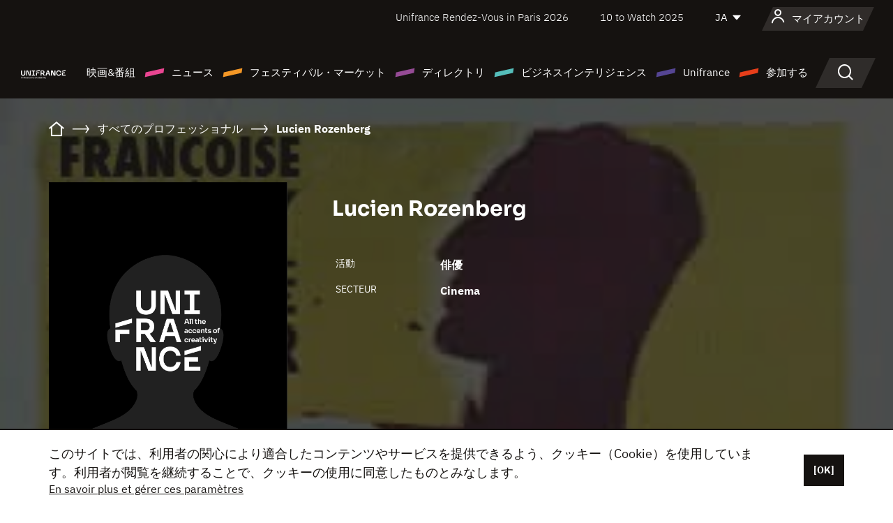

--- FILE ---
content_type: text/html; charset=utf-8
request_url: https://www.google.com/recaptcha/api2/anchor?ar=1&k=6LcJfHopAAAAAJA2ysQXhcpcbIYJi36tX6uIGLaU&co=aHR0cHM6Ly9qYXBhbi51bmlmcmFuY2Uub3JnOjQ0Mw..&hl=en&v=PoyoqOPhxBO7pBk68S4YbpHZ&size=normal&anchor-ms=20000&execute-ms=30000&cb=m0wjbepcub46
body_size: 50343
content:
<!DOCTYPE HTML><html dir="ltr" lang="en"><head><meta http-equiv="Content-Type" content="text/html; charset=UTF-8">
<meta http-equiv="X-UA-Compatible" content="IE=edge">
<title>reCAPTCHA</title>
<style type="text/css">
/* cyrillic-ext */
@font-face {
  font-family: 'Roboto';
  font-style: normal;
  font-weight: 400;
  font-stretch: 100%;
  src: url(//fonts.gstatic.com/s/roboto/v48/KFO7CnqEu92Fr1ME7kSn66aGLdTylUAMa3GUBHMdazTgWw.woff2) format('woff2');
  unicode-range: U+0460-052F, U+1C80-1C8A, U+20B4, U+2DE0-2DFF, U+A640-A69F, U+FE2E-FE2F;
}
/* cyrillic */
@font-face {
  font-family: 'Roboto';
  font-style: normal;
  font-weight: 400;
  font-stretch: 100%;
  src: url(//fonts.gstatic.com/s/roboto/v48/KFO7CnqEu92Fr1ME7kSn66aGLdTylUAMa3iUBHMdazTgWw.woff2) format('woff2');
  unicode-range: U+0301, U+0400-045F, U+0490-0491, U+04B0-04B1, U+2116;
}
/* greek-ext */
@font-face {
  font-family: 'Roboto';
  font-style: normal;
  font-weight: 400;
  font-stretch: 100%;
  src: url(//fonts.gstatic.com/s/roboto/v48/KFO7CnqEu92Fr1ME7kSn66aGLdTylUAMa3CUBHMdazTgWw.woff2) format('woff2');
  unicode-range: U+1F00-1FFF;
}
/* greek */
@font-face {
  font-family: 'Roboto';
  font-style: normal;
  font-weight: 400;
  font-stretch: 100%;
  src: url(//fonts.gstatic.com/s/roboto/v48/KFO7CnqEu92Fr1ME7kSn66aGLdTylUAMa3-UBHMdazTgWw.woff2) format('woff2');
  unicode-range: U+0370-0377, U+037A-037F, U+0384-038A, U+038C, U+038E-03A1, U+03A3-03FF;
}
/* math */
@font-face {
  font-family: 'Roboto';
  font-style: normal;
  font-weight: 400;
  font-stretch: 100%;
  src: url(//fonts.gstatic.com/s/roboto/v48/KFO7CnqEu92Fr1ME7kSn66aGLdTylUAMawCUBHMdazTgWw.woff2) format('woff2');
  unicode-range: U+0302-0303, U+0305, U+0307-0308, U+0310, U+0312, U+0315, U+031A, U+0326-0327, U+032C, U+032F-0330, U+0332-0333, U+0338, U+033A, U+0346, U+034D, U+0391-03A1, U+03A3-03A9, U+03B1-03C9, U+03D1, U+03D5-03D6, U+03F0-03F1, U+03F4-03F5, U+2016-2017, U+2034-2038, U+203C, U+2040, U+2043, U+2047, U+2050, U+2057, U+205F, U+2070-2071, U+2074-208E, U+2090-209C, U+20D0-20DC, U+20E1, U+20E5-20EF, U+2100-2112, U+2114-2115, U+2117-2121, U+2123-214F, U+2190, U+2192, U+2194-21AE, U+21B0-21E5, U+21F1-21F2, U+21F4-2211, U+2213-2214, U+2216-22FF, U+2308-230B, U+2310, U+2319, U+231C-2321, U+2336-237A, U+237C, U+2395, U+239B-23B7, U+23D0, U+23DC-23E1, U+2474-2475, U+25AF, U+25B3, U+25B7, U+25BD, U+25C1, U+25CA, U+25CC, U+25FB, U+266D-266F, U+27C0-27FF, U+2900-2AFF, U+2B0E-2B11, U+2B30-2B4C, U+2BFE, U+3030, U+FF5B, U+FF5D, U+1D400-1D7FF, U+1EE00-1EEFF;
}
/* symbols */
@font-face {
  font-family: 'Roboto';
  font-style: normal;
  font-weight: 400;
  font-stretch: 100%;
  src: url(//fonts.gstatic.com/s/roboto/v48/KFO7CnqEu92Fr1ME7kSn66aGLdTylUAMaxKUBHMdazTgWw.woff2) format('woff2');
  unicode-range: U+0001-000C, U+000E-001F, U+007F-009F, U+20DD-20E0, U+20E2-20E4, U+2150-218F, U+2190, U+2192, U+2194-2199, U+21AF, U+21E6-21F0, U+21F3, U+2218-2219, U+2299, U+22C4-22C6, U+2300-243F, U+2440-244A, U+2460-24FF, U+25A0-27BF, U+2800-28FF, U+2921-2922, U+2981, U+29BF, U+29EB, U+2B00-2BFF, U+4DC0-4DFF, U+FFF9-FFFB, U+10140-1018E, U+10190-1019C, U+101A0, U+101D0-101FD, U+102E0-102FB, U+10E60-10E7E, U+1D2C0-1D2D3, U+1D2E0-1D37F, U+1F000-1F0FF, U+1F100-1F1AD, U+1F1E6-1F1FF, U+1F30D-1F30F, U+1F315, U+1F31C, U+1F31E, U+1F320-1F32C, U+1F336, U+1F378, U+1F37D, U+1F382, U+1F393-1F39F, U+1F3A7-1F3A8, U+1F3AC-1F3AF, U+1F3C2, U+1F3C4-1F3C6, U+1F3CA-1F3CE, U+1F3D4-1F3E0, U+1F3ED, U+1F3F1-1F3F3, U+1F3F5-1F3F7, U+1F408, U+1F415, U+1F41F, U+1F426, U+1F43F, U+1F441-1F442, U+1F444, U+1F446-1F449, U+1F44C-1F44E, U+1F453, U+1F46A, U+1F47D, U+1F4A3, U+1F4B0, U+1F4B3, U+1F4B9, U+1F4BB, U+1F4BF, U+1F4C8-1F4CB, U+1F4D6, U+1F4DA, U+1F4DF, U+1F4E3-1F4E6, U+1F4EA-1F4ED, U+1F4F7, U+1F4F9-1F4FB, U+1F4FD-1F4FE, U+1F503, U+1F507-1F50B, U+1F50D, U+1F512-1F513, U+1F53E-1F54A, U+1F54F-1F5FA, U+1F610, U+1F650-1F67F, U+1F687, U+1F68D, U+1F691, U+1F694, U+1F698, U+1F6AD, U+1F6B2, U+1F6B9-1F6BA, U+1F6BC, U+1F6C6-1F6CF, U+1F6D3-1F6D7, U+1F6E0-1F6EA, U+1F6F0-1F6F3, U+1F6F7-1F6FC, U+1F700-1F7FF, U+1F800-1F80B, U+1F810-1F847, U+1F850-1F859, U+1F860-1F887, U+1F890-1F8AD, U+1F8B0-1F8BB, U+1F8C0-1F8C1, U+1F900-1F90B, U+1F93B, U+1F946, U+1F984, U+1F996, U+1F9E9, U+1FA00-1FA6F, U+1FA70-1FA7C, U+1FA80-1FA89, U+1FA8F-1FAC6, U+1FACE-1FADC, U+1FADF-1FAE9, U+1FAF0-1FAF8, U+1FB00-1FBFF;
}
/* vietnamese */
@font-face {
  font-family: 'Roboto';
  font-style: normal;
  font-weight: 400;
  font-stretch: 100%;
  src: url(//fonts.gstatic.com/s/roboto/v48/KFO7CnqEu92Fr1ME7kSn66aGLdTylUAMa3OUBHMdazTgWw.woff2) format('woff2');
  unicode-range: U+0102-0103, U+0110-0111, U+0128-0129, U+0168-0169, U+01A0-01A1, U+01AF-01B0, U+0300-0301, U+0303-0304, U+0308-0309, U+0323, U+0329, U+1EA0-1EF9, U+20AB;
}
/* latin-ext */
@font-face {
  font-family: 'Roboto';
  font-style: normal;
  font-weight: 400;
  font-stretch: 100%;
  src: url(//fonts.gstatic.com/s/roboto/v48/KFO7CnqEu92Fr1ME7kSn66aGLdTylUAMa3KUBHMdazTgWw.woff2) format('woff2');
  unicode-range: U+0100-02BA, U+02BD-02C5, U+02C7-02CC, U+02CE-02D7, U+02DD-02FF, U+0304, U+0308, U+0329, U+1D00-1DBF, U+1E00-1E9F, U+1EF2-1EFF, U+2020, U+20A0-20AB, U+20AD-20C0, U+2113, U+2C60-2C7F, U+A720-A7FF;
}
/* latin */
@font-face {
  font-family: 'Roboto';
  font-style: normal;
  font-weight: 400;
  font-stretch: 100%;
  src: url(//fonts.gstatic.com/s/roboto/v48/KFO7CnqEu92Fr1ME7kSn66aGLdTylUAMa3yUBHMdazQ.woff2) format('woff2');
  unicode-range: U+0000-00FF, U+0131, U+0152-0153, U+02BB-02BC, U+02C6, U+02DA, U+02DC, U+0304, U+0308, U+0329, U+2000-206F, U+20AC, U+2122, U+2191, U+2193, U+2212, U+2215, U+FEFF, U+FFFD;
}
/* cyrillic-ext */
@font-face {
  font-family: 'Roboto';
  font-style: normal;
  font-weight: 500;
  font-stretch: 100%;
  src: url(//fonts.gstatic.com/s/roboto/v48/KFO7CnqEu92Fr1ME7kSn66aGLdTylUAMa3GUBHMdazTgWw.woff2) format('woff2');
  unicode-range: U+0460-052F, U+1C80-1C8A, U+20B4, U+2DE0-2DFF, U+A640-A69F, U+FE2E-FE2F;
}
/* cyrillic */
@font-face {
  font-family: 'Roboto';
  font-style: normal;
  font-weight: 500;
  font-stretch: 100%;
  src: url(//fonts.gstatic.com/s/roboto/v48/KFO7CnqEu92Fr1ME7kSn66aGLdTylUAMa3iUBHMdazTgWw.woff2) format('woff2');
  unicode-range: U+0301, U+0400-045F, U+0490-0491, U+04B0-04B1, U+2116;
}
/* greek-ext */
@font-face {
  font-family: 'Roboto';
  font-style: normal;
  font-weight: 500;
  font-stretch: 100%;
  src: url(//fonts.gstatic.com/s/roboto/v48/KFO7CnqEu92Fr1ME7kSn66aGLdTylUAMa3CUBHMdazTgWw.woff2) format('woff2');
  unicode-range: U+1F00-1FFF;
}
/* greek */
@font-face {
  font-family: 'Roboto';
  font-style: normal;
  font-weight: 500;
  font-stretch: 100%;
  src: url(//fonts.gstatic.com/s/roboto/v48/KFO7CnqEu92Fr1ME7kSn66aGLdTylUAMa3-UBHMdazTgWw.woff2) format('woff2');
  unicode-range: U+0370-0377, U+037A-037F, U+0384-038A, U+038C, U+038E-03A1, U+03A3-03FF;
}
/* math */
@font-face {
  font-family: 'Roboto';
  font-style: normal;
  font-weight: 500;
  font-stretch: 100%;
  src: url(//fonts.gstatic.com/s/roboto/v48/KFO7CnqEu92Fr1ME7kSn66aGLdTylUAMawCUBHMdazTgWw.woff2) format('woff2');
  unicode-range: U+0302-0303, U+0305, U+0307-0308, U+0310, U+0312, U+0315, U+031A, U+0326-0327, U+032C, U+032F-0330, U+0332-0333, U+0338, U+033A, U+0346, U+034D, U+0391-03A1, U+03A3-03A9, U+03B1-03C9, U+03D1, U+03D5-03D6, U+03F0-03F1, U+03F4-03F5, U+2016-2017, U+2034-2038, U+203C, U+2040, U+2043, U+2047, U+2050, U+2057, U+205F, U+2070-2071, U+2074-208E, U+2090-209C, U+20D0-20DC, U+20E1, U+20E5-20EF, U+2100-2112, U+2114-2115, U+2117-2121, U+2123-214F, U+2190, U+2192, U+2194-21AE, U+21B0-21E5, U+21F1-21F2, U+21F4-2211, U+2213-2214, U+2216-22FF, U+2308-230B, U+2310, U+2319, U+231C-2321, U+2336-237A, U+237C, U+2395, U+239B-23B7, U+23D0, U+23DC-23E1, U+2474-2475, U+25AF, U+25B3, U+25B7, U+25BD, U+25C1, U+25CA, U+25CC, U+25FB, U+266D-266F, U+27C0-27FF, U+2900-2AFF, U+2B0E-2B11, U+2B30-2B4C, U+2BFE, U+3030, U+FF5B, U+FF5D, U+1D400-1D7FF, U+1EE00-1EEFF;
}
/* symbols */
@font-face {
  font-family: 'Roboto';
  font-style: normal;
  font-weight: 500;
  font-stretch: 100%;
  src: url(//fonts.gstatic.com/s/roboto/v48/KFO7CnqEu92Fr1ME7kSn66aGLdTylUAMaxKUBHMdazTgWw.woff2) format('woff2');
  unicode-range: U+0001-000C, U+000E-001F, U+007F-009F, U+20DD-20E0, U+20E2-20E4, U+2150-218F, U+2190, U+2192, U+2194-2199, U+21AF, U+21E6-21F0, U+21F3, U+2218-2219, U+2299, U+22C4-22C6, U+2300-243F, U+2440-244A, U+2460-24FF, U+25A0-27BF, U+2800-28FF, U+2921-2922, U+2981, U+29BF, U+29EB, U+2B00-2BFF, U+4DC0-4DFF, U+FFF9-FFFB, U+10140-1018E, U+10190-1019C, U+101A0, U+101D0-101FD, U+102E0-102FB, U+10E60-10E7E, U+1D2C0-1D2D3, U+1D2E0-1D37F, U+1F000-1F0FF, U+1F100-1F1AD, U+1F1E6-1F1FF, U+1F30D-1F30F, U+1F315, U+1F31C, U+1F31E, U+1F320-1F32C, U+1F336, U+1F378, U+1F37D, U+1F382, U+1F393-1F39F, U+1F3A7-1F3A8, U+1F3AC-1F3AF, U+1F3C2, U+1F3C4-1F3C6, U+1F3CA-1F3CE, U+1F3D4-1F3E0, U+1F3ED, U+1F3F1-1F3F3, U+1F3F5-1F3F7, U+1F408, U+1F415, U+1F41F, U+1F426, U+1F43F, U+1F441-1F442, U+1F444, U+1F446-1F449, U+1F44C-1F44E, U+1F453, U+1F46A, U+1F47D, U+1F4A3, U+1F4B0, U+1F4B3, U+1F4B9, U+1F4BB, U+1F4BF, U+1F4C8-1F4CB, U+1F4D6, U+1F4DA, U+1F4DF, U+1F4E3-1F4E6, U+1F4EA-1F4ED, U+1F4F7, U+1F4F9-1F4FB, U+1F4FD-1F4FE, U+1F503, U+1F507-1F50B, U+1F50D, U+1F512-1F513, U+1F53E-1F54A, U+1F54F-1F5FA, U+1F610, U+1F650-1F67F, U+1F687, U+1F68D, U+1F691, U+1F694, U+1F698, U+1F6AD, U+1F6B2, U+1F6B9-1F6BA, U+1F6BC, U+1F6C6-1F6CF, U+1F6D3-1F6D7, U+1F6E0-1F6EA, U+1F6F0-1F6F3, U+1F6F7-1F6FC, U+1F700-1F7FF, U+1F800-1F80B, U+1F810-1F847, U+1F850-1F859, U+1F860-1F887, U+1F890-1F8AD, U+1F8B0-1F8BB, U+1F8C0-1F8C1, U+1F900-1F90B, U+1F93B, U+1F946, U+1F984, U+1F996, U+1F9E9, U+1FA00-1FA6F, U+1FA70-1FA7C, U+1FA80-1FA89, U+1FA8F-1FAC6, U+1FACE-1FADC, U+1FADF-1FAE9, U+1FAF0-1FAF8, U+1FB00-1FBFF;
}
/* vietnamese */
@font-face {
  font-family: 'Roboto';
  font-style: normal;
  font-weight: 500;
  font-stretch: 100%;
  src: url(//fonts.gstatic.com/s/roboto/v48/KFO7CnqEu92Fr1ME7kSn66aGLdTylUAMa3OUBHMdazTgWw.woff2) format('woff2');
  unicode-range: U+0102-0103, U+0110-0111, U+0128-0129, U+0168-0169, U+01A0-01A1, U+01AF-01B0, U+0300-0301, U+0303-0304, U+0308-0309, U+0323, U+0329, U+1EA0-1EF9, U+20AB;
}
/* latin-ext */
@font-face {
  font-family: 'Roboto';
  font-style: normal;
  font-weight: 500;
  font-stretch: 100%;
  src: url(//fonts.gstatic.com/s/roboto/v48/KFO7CnqEu92Fr1ME7kSn66aGLdTylUAMa3KUBHMdazTgWw.woff2) format('woff2');
  unicode-range: U+0100-02BA, U+02BD-02C5, U+02C7-02CC, U+02CE-02D7, U+02DD-02FF, U+0304, U+0308, U+0329, U+1D00-1DBF, U+1E00-1E9F, U+1EF2-1EFF, U+2020, U+20A0-20AB, U+20AD-20C0, U+2113, U+2C60-2C7F, U+A720-A7FF;
}
/* latin */
@font-face {
  font-family: 'Roboto';
  font-style: normal;
  font-weight: 500;
  font-stretch: 100%;
  src: url(//fonts.gstatic.com/s/roboto/v48/KFO7CnqEu92Fr1ME7kSn66aGLdTylUAMa3yUBHMdazQ.woff2) format('woff2');
  unicode-range: U+0000-00FF, U+0131, U+0152-0153, U+02BB-02BC, U+02C6, U+02DA, U+02DC, U+0304, U+0308, U+0329, U+2000-206F, U+20AC, U+2122, U+2191, U+2193, U+2212, U+2215, U+FEFF, U+FFFD;
}
/* cyrillic-ext */
@font-face {
  font-family: 'Roboto';
  font-style: normal;
  font-weight: 900;
  font-stretch: 100%;
  src: url(//fonts.gstatic.com/s/roboto/v48/KFO7CnqEu92Fr1ME7kSn66aGLdTylUAMa3GUBHMdazTgWw.woff2) format('woff2');
  unicode-range: U+0460-052F, U+1C80-1C8A, U+20B4, U+2DE0-2DFF, U+A640-A69F, U+FE2E-FE2F;
}
/* cyrillic */
@font-face {
  font-family: 'Roboto';
  font-style: normal;
  font-weight: 900;
  font-stretch: 100%;
  src: url(//fonts.gstatic.com/s/roboto/v48/KFO7CnqEu92Fr1ME7kSn66aGLdTylUAMa3iUBHMdazTgWw.woff2) format('woff2');
  unicode-range: U+0301, U+0400-045F, U+0490-0491, U+04B0-04B1, U+2116;
}
/* greek-ext */
@font-face {
  font-family: 'Roboto';
  font-style: normal;
  font-weight: 900;
  font-stretch: 100%;
  src: url(//fonts.gstatic.com/s/roboto/v48/KFO7CnqEu92Fr1ME7kSn66aGLdTylUAMa3CUBHMdazTgWw.woff2) format('woff2');
  unicode-range: U+1F00-1FFF;
}
/* greek */
@font-face {
  font-family: 'Roboto';
  font-style: normal;
  font-weight: 900;
  font-stretch: 100%;
  src: url(//fonts.gstatic.com/s/roboto/v48/KFO7CnqEu92Fr1ME7kSn66aGLdTylUAMa3-UBHMdazTgWw.woff2) format('woff2');
  unicode-range: U+0370-0377, U+037A-037F, U+0384-038A, U+038C, U+038E-03A1, U+03A3-03FF;
}
/* math */
@font-face {
  font-family: 'Roboto';
  font-style: normal;
  font-weight: 900;
  font-stretch: 100%;
  src: url(//fonts.gstatic.com/s/roboto/v48/KFO7CnqEu92Fr1ME7kSn66aGLdTylUAMawCUBHMdazTgWw.woff2) format('woff2');
  unicode-range: U+0302-0303, U+0305, U+0307-0308, U+0310, U+0312, U+0315, U+031A, U+0326-0327, U+032C, U+032F-0330, U+0332-0333, U+0338, U+033A, U+0346, U+034D, U+0391-03A1, U+03A3-03A9, U+03B1-03C9, U+03D1, U+03D5-03D6, U+03F0-03F1, U+03F4-03F5, U+2016-2017, U+2034-2038, U+203C, U+2040, U+2043, U+2047, U+2050, U+2057, U+205F, U+2070-2071, U+2074-208E, U+2090-209C, U+20D0-20DC, U+20E1, U+20E5-20EF, U+2100-2112, U+2114-2115, U+2117-2121, U+2123-214F, U+2190, U+2192, U+2194-21AE, U+21B0-21E5, U+21F1-21F2, U+21F4-2211, U+2213-2214, U+2216-22FF, U+2308-230B, U+2310, U+2319, U+231C-2321, U+2336-237A, U+237C, U+2395, U+239B-23B7, U+23D0, U+23DC-23E1, U+2474-2475, U+25AF, U+25B3, U+25B7, U+25BD, U+25C1, U+25CA, U+25CC, U+25FB, U+266D-266F, U+27C0-27FF, U+2900-2AFF, U+2B0E-2B11, U+2B30-2B4C, U+2BFE, U+3030, U+FF5B, U+FF5D, U+1D400-1D7FF, U+1EE00-1EEFF;
}
/* symbols */
@font-face {
  font-family: 'Roboto';
  font-style: normal;
  font-weight: 900;
  font-stretch: 100%;
  src: url(//fonts.gstatic.com/s/roboto/v48/KFO7CnqEu92Fr1ME7kSn66aGLdTylUAMaxKUBHMdazTgWw.woff2) format('woff2');
  unicode-range: U+0001-000C, U+000E-001F, U+007F-009F, U+20DD-20E0, U+20E2-20E4, U+2150-218F, U+2190, U+2192, U+2194-2199, U+21AF, U+21E6-21F0, U+21F3, U+2218-2219, U+2299, U+22C4-22C6, U+2300-243F, U+2440-244A, U+2460-24FF, U+25A0-27BF, U+2800-28FF, U+2921-2922, U+2981, U+29BF, U+29EB, U+2B00-2BFF, U+4DC0-4DFF, U+FFF9-FFFB, U+10140-1018E, U+10190-1019C, U+101A0, U+101D0-101FD, U+102E0-102FB, U+10E60-10E7E, U+1D2C0-1D2D3, U+1D2E0-1D37F, U+1F000-1F0FF, U+1F100-1F1AD, U+1F1E6-1F1FF, U+1F30D-1F30F, U+1F315, U+1F31C, U+1F31E, U+1F320-1F32C, U+1F336, U+1F378, U+1F37D, U+1F382, U+1F393-1F39F, U+1F3A7-1F3A8, U+1F3AC-1F3AF, U+1F3C2, U+1F3C4-1F3C6, U+1F3CA-1F3CE, U+1F3D4-1F3E0, U+1F3ED, U+1F3F1-1F3F3, U+1F3F5-1F3F7, U+1F408, U+1F415, U+1F41F, U+1F426, U+1F43F, U+1F441-1F442, U+1F444, U+1F446-1F449, U+1F44C-1F44E, U+1F453, U+1F46A, U+1F47D, U+1F4A3, U+1F4B0, U+1F4B3, U+1F4B9, U+1F4BB, U+1F4BF, U+1F4C8-1F4CB, U+1F4D6, U+1F4DA, U+1F4DF, U+1F4E3-1F4E6, U+1F4EA-1F4ED, U+1F4F7, U+1F4F9-1F4FB, U+1F4FD-1F4FE, U+1F503, U+1F507-1F50B, U+1F50D, U+1F512-1F513, U+1F53E-1F54A, U+1F54F-1F5FA, U+1F610, U+1F650-1F67F, U+1F687, U+1F68D, U+1F691, U+1F694, U+1F698, U+1F6AD, U+1F6B2, U+1F6B9-1F6BA, U+1F6BC, U+1F6C6-1F6CF, U+1F6D3-1F6D7, U+1F6E0-1F6EA, U+1F6F0-1F6F3, U+1F6F7-1F6FC, U+1F700-1F7FF, U+1F800-1F80B, U+1F810-1F847, U+1F850-1F859, U+1F860-1F887, U+1F890-1F8AD, U+1F8B0-1F8BB, U+1F8C0-1F8C1, U+1F900-1F90B, U+1F93B, U+1F946, U+1F984, U+1F996, U+1F9E9, U+1FA00-1FA6F, U+1FA70-1FA7C, U+1FA80-1FA89, U+1FA8F-1FAC6, U+1FACE-1FADC, U+1FADF-1FAE9, U+1FAF0-1FAF8, U+1FB00-1FBFF;
}
/* vietnamese */
@font-face {
  font-family: 'Roboto';
  font-style: normal;
  font-weight: 900;
  font-stretch: 100%;
  src: url(//fonts.gstatic.com/s/roboto/v48/KFO7CnqEu92Fr1ME7kSn66aGLdTylUAMa3OUBHMdazTgWw.woff2) format('woff2');
  unicode-range: U+0102-0103, U+0110-0111, U+0128-0129, U+0168-0169, U+01A0-01A1, U+01AF-01B0, U+0300-0301, U+0303-0304, U+0308-0309, U+0323, U+0329, U+1EA0-1EF9, U+20AB;
}
/* latin-ext */
@font-face {
  font-family: 'Roboto';
  font-style: normal;
  font-weight: 900;
  font-stretch: 100%;
  src: url(//fonts.gstatic.com/s/roboto/v48/KFO7CnqEu92Fr1ME7kSn66aGLdTylUAMa3KUBHMdazTgWw.woff2) format('woff2');
  unicode-range: U+0100-02BA, U+02BD-02C5, U+02C7-02CC, U+02CE-02D7, U+02DD-02FF, U+0304, U+0308, U+0329, U+1D00-1DBF, U+1E00-1E9F, U+1EF2-1EFF, U+2020, U+20A0-20AB, U+20AD-20C0, U+2113, U+2C60-2C7F, U+A720-A7FF;
}
/* latin */
@font-face {
  font-family: 'Roboto';
  font-style: normal;
  font-weight: 900;
  font-stretch: 100%;
  src: url(//fonts.gstatic.com/s/roboto/v48/KFO7CnqEu92Fr1ME7kSn66aGLdTylUAMa3yUBHMdazQ.woff2) format('woff2');
  unicode-range: U+0000-00FF, U+0131, U+0152-0153, U+02BB-02BC, U+02C6, U+02DA, U+02DC, U+0304, U+0308, U+0329, U+2000-206F, U+20AC, U+2122, U+2191, U+2193, U+2212, U+2215, U+FEFF, U+FFFD;
}

</style>
<link rel="stylesheet" type="text/css" href="https://www.gstatic.com/recaptcha/releases/PoyoqOPhxBO7pBk68S4YbpHZ/styles__ltr.css">
<script nonce="GIOYMkG8kW9-amWIc9e8ww" type="text/javascript">window['__recaptcha_api'] = 'https://www.google.com/recaptcha/api2/';</script>
<script type="text/javascript" src="https://www.gstatic.com/recaptcha/releases/PoyoqOPhxBO7pBk68S4YbpHZ/recaptcha__en.js" nonce="GIOYMkG8kW9-amWIc9e8ww">
      
    </script></head>
<body><div id="rc-anchor-alert" class="rc-anchor-alert"></div>
<input type="hidden" id="recaptcha-token" value="[base64]">
<script type="text/javascript" nonce="GIOYMkG8kW9-amWIc9e8ww">
      recaptcha.anchor.Main.init("[\x22ainput\x22,[\x22bgdata\x22,\x22\x22,\[base64]/[base64]/[base64]/[base64]/[base64]/UltsKytdPUU6KEU8MjA0OD9SW2wrK109RT4+NnwxOTI6KChFJjY0NTEyKT09NTUyOTYmJk0rMTxjLmxlbmd0aCYmKGMuY2hhckNvZGVBdChNKzEpJjY0NTEyKT09NTYzMjA/[base64]/[base64]/[base64]/[base64]/[base64]/[base64]/[base64]\x22,\[base64]\x22,\x22w4PDiD93w6DCtiLCmSlNfTXCnsOUVEvCtsOTWMOzwqQ3wpnCkVpJwoASw5RYw6HCpsO+dX/Ch8Kcw6HDhDvDlsO9w4vDgMKQXsKRw7fDiBApOsOpw6xjFkMfwprDiwXDqTcJKHrClBnChEhAPsOnDQEywpgVw6tdwqXCgQfDminCr8OcaE5kd8O/[base64]/DohLDsMO/wpAEw4PDs8KTJcKXDcOTCTTCqTg8w6fCpcOHwpHDi8O8HMOpKAMNwrdzKFTDl8OjwpJYw5zDiEfDhnfCgcOYeMO9w5Eww7hIVkTCkl/DizRzbxLCjW/DpsKSPSTDjVZww4zCg8ODw4XCkHVpw5xfEEHCshFHw57DtMOJHMO4XTMtCU/[base64]/TzjCq8K3w4YOaWREOcKyw4jCjCkfIhZIGcK6w6XCqcO2wqfDkMKuFsOyw6nDvcKLWEnCvMOBw6rCucKSwpBeW8OGwoTCjmLDmyPClMOlw7vDgXvDmWIsCXUEw7EUEsO8OsKIw6Z5w7g7wpDDrsOEw6wnw6/DjEw/w7QLTMKRMSvDggNKw7hSwqdlVxfDgDAmwqAhbsOQwoU3LsOBwq83w5VLYsKzZW4UGcK1BMKocWwww6BFd2XDk8OdMcKvw6vCkCjDom3Cs8OUw4rDiGZUdsOow6jCgMOTY8Ozwq1jwo/DlsOHWsKce8ORw7LDm8OKElIRwoQMO8KtEMOKw6nDlMKYFCZ5acKaccO8w5QiwqrDrMOAJMK8esKULHXDnsKVwphKYsK7PSRtKMOsw7lYwpUIacOtGcOUwphTwokYw4TDnMOMcTbDgsOjwp0PJwPDjsOiAsOGa0/Cp3TClsOnYXsXHMKoOcKcHDoibMOLAcO1f8KoJ8O4GxYXIFUxSsOzOxgfawLDo0Zjw4dEWTtRXcO9ZlnCo1tuw65rw7Rmdmpnw6fCtMKwbmVmwolcw59/w5LDqTTDo0vDuMK6aBrCl0XCncOiL8Kvw5wWcMKJEwPDlMK9w7DChW7DnEDDhFs4wqXCk2jDhsOpY8O+egFNJ2rCusKpwqxOw6Viw7Zjw7rDlMKvXsKIdsKswodybz5cZsOFZyMAwrYzKHgxwrE/wpRGYCs8ViF/wrXDhBbDt2zCusONwpcGw6vCsjLDocOTbVXDtXxhwr7DsRk7Sj3DqSdlw4PCoX4SwofCn8OBwpXDgz3CihrCvlBjSyEww7nChRoVw5/CncOGwqjDm3cYwo0/DyPChzVpwrjDtMOsdynCnsONSgPCrTPCnsOQw57CmsKAwqLDj8O2SXHCicKGZQMaC8KywpHDtC05UnIjR8KvAcKjcXDCtFXCkMOpURvChsKjbsOwUMKJwr85MMKkSMOePgdYPsKAwoATRGDDrsO/[base64]/w7fChQAwYBXCpWcqw6bDunnCii5ZWyLDhlpIC8K1wrgiKkrDvsOcBsOgw4HCl8KiwqrDqcOnwq8RwoFCwq7CtzwjPEQrf8K8wpZUw7Zwwqkuw7DCssOYGcKmf8OOT39zUW5AwrFhM8KLIsKdV8O/w7kmw5kyw53CkxUFUMODwqfDjcOrw5lYwq7CuHLClcOVVsKxX0UUaSPChcOKw5PCrsKPw4HCoGXDkWoXw4oAe8Omw6nDvxLCp8OMTcOYS2HDr8OYdhhgw6XDncOycgnCgkthwpzDn1EBCHtjAl9mwr8/[base64]/ChcKVw4/CjcOAwoYmGMK3cQzCusKMwrLDpnBTH8KQADvDhEDCl8OKBHQ4w7VgHcOZwobCrkVZNyFTw4LCmCPDgcKpw77CnQHCs8OsBhbDjlUYw7t+w7LCvXPDhMO2wqrCvcK/[base64]/eRgOw63DlT4aw6/[base64]/[base64]/wqcGw58awoDClsOCXsKbFlbDhcObw5LDk8OIGcKdZSHDijFgSMKxMlJsw5DDll7Dj8OZwpVGJjwfw5Ylw6jClcOSwpzDrcK0w7wxMMKDw5dIw5nCsMOoK8KYwrNFaAvCgB7ClMOEwqDCpQFXwq9NdcOsw6bDgsKTZMKfwpF/w5PDs312MHE/AHJoJ0nCgsKLwpBXBDXDmsOhG13Ckm4UwofDvsKswrjDjMKsfhREDi8wbGEGMwvDhcOUKlc0wo/[base64]/dhoWwog7w7xKw5Z6w5w1w5DCl8K1DMKhwobCtjpqw4oMwo3CkD0iwrl+w5bCisKqFQrCmENtF8ONw5NswogQwr7CqEHDkcO0w6AFAWhBwrQVw51mwrYkPWoTwp7CtcKxFcOQwr/[base64]/[base64]/[base64]/w5bCvBnDuWXCkFHDmMO/wqV/w5PCoynDiwZgw6EOwqzDqsO6wqkkZHrDvMKfaRF3THNvwrBzMVnCkMOOdMKdDUJOwqxgw6IxM8KKFsONwobDkMOfw4TDpHF/VcOQQiXCkTtcTAMlw5U5HFBTDsKZL1EaVGJfI3tASFk5G8OtQVZbwoLDiGzDhsKBw4sPw7rDhz3Dp11xdsONwoXCmkIALsKwKXLDhcOvwpsUw5XCpWgWwq/CtcOmw5TDkcO0EsK+w5/Don1gC8OCwr9mwrAHwqdFJQ0/WW4CKMKcwrPDgMKKPMK3wqXClH15w4TDjHY7w6pAw6QJw7wjcMOwNMO0w60pTMOewqMyYxVww78EOFljw50/PMK5wpzClAjCjMKWw6jCowjCuX/Cv8OOIsKXfcKZwoojwokYEcKMw40Ge8KuwrwOw4/CtSTDh2gqXhfDhH9kJMKew6HDksK8eRrCjlh/w48Yw5gBw4PCiE42D0PCpsOuw5EFw6XDp8Oyw59fHA14wpLDucKwwpPCqsKmw7tMZMKlworDk8KlHcKmMMOEBSd2AcOpwpPCvUMBw6PDpWE9w5B0w73DrCRtYsKHGcK2bMOJfsOOw4QECMKDJS/DqsONBcK8w5k3LkDDl8Ohw6rDrD3Cs3kEaX5pFG0iwrPDv0HDkTTDlcO/M0jDkxvDk0XCpxHCkcKswpIMw40xREQawoPDhEpgwp/[base64]/DpzXDtsOpLiZIfcOXBmwAZ2nDhE8IPS7Cjn5jJMOaw5pOH2FJERXDuMKxQVAnwqvCtirDsMKwwq8IIjbCksOOB1nCpj5DBcOHVTcKwpzDkC3Dt8Ovw4Ruw41JfMOWc3jCh8KfwoZuRFPDqMKgUyTDtMK4c8OvwrXCoBkgwo/CpGZaw601EcOAPVLCuFDDkD3ClMKhBcO4wpggZMOlNcO2AMOcIcKZQFjCpCReSsKnW8KnUi87wo3Dp8OvwqQNG8OUEH/DocOyw63ChnQIWcO+woRbwqYJw4zCsTw1TcKvw7ZNQ8OUwqc7CEkXw4vChsKCL8KZw5fDo8KdKcKTRTbDl8OZwp8SwprDo8Kvwr/Dt8KmdcOwDBw0w7k6Y8OKSsOGcCEow4A3HV3DtFYkDFs/w5PCqsK1wqZPwpHDlMOkBz/CqiPCksOWF8O2w5/CtWLClsOjK8OMB8OPSHN5w4UYSsKMU8KLMcKpw4fDoS/DvcKGwpI1IMOLYWfDvWR/[base64]/DrFlHQcKSFsO8wq1yEiJLw68URsKJJMKLOitxI2rCrcKLwrzDisKtR8OYwrbClBJ8w6LDq8OLScOHw4xBwqvCnDo2woXDrMOkXMOcQcOJwq7CuMOcHcOgw6sew5XDl8KIMi0QwpnDhnl0w4UDKEh8w6vDrRHChBnDqMKKSizCoMOwTh5nZy0Awr8gE0NLcMO5AVl/PkMiKhF/IMKBM8O3U8KjPsKpw6M/M8OgGMOGfm/DjsOjByDDnR/[base64]/CoGHChU1Ww4Rdd8KQw4JkTnQLwrrDsnp+UyXDhw/[base64]/wo7CicKowq50aMKDw6vDn17DtknDqgPDkEbCo8O0R8KjwqzDusOtwpvDiMOkw4XDjknCqcONLcOPLinCksO2ccK/w4gDXhx/[base64]/ClsO5wpTCtlzDumgHDFt1w5fDp1rCo3ZMUcOwwogpAWDDkBYKFcKSw4TDkxZcwqfDrsO2SSDDjlzCtsKmEMO4S0jCn8OiERNddXNZL0sAwpbDsz/CqGkAw6/Clg3CqX5QO8KQwp3DnB7DvHkow7TDgcOVIwHCv8OhQMOBJ1oxTi/DvCREwqUmwprDuF7DqXMKw6LCr8KsfcOZA8KEw7/DhMKhw4l9GcKJBsKtPlTCjwzDiF8eUz/CssOHwqImbVBTw6bDplMvZgDCtHUAH8KZc3tjw5/CpQHCuFknw4UywplXAD/DtMKxAUslIjlQw57DuwVXwrvCiMK8QwXCrcKXw5fDvX7Di23Cv8KVwrnDn8K+w6sWYMOZwonCkFjCn2XCtFnCgS95wotFw6jDjRvDrRshR8KqZMKxwqxYw40wNF3DpktmwrteWsK9NCZuw5wMw7R7wo5/[base64]/CqcOXbMObw6U/FcK3w4dVTXXDqsORXcK5RsOyWBTCnWvCmRvDrmXDpcO6BcK5NcOqAEPDiAPDphfDicO5wpvCt8KEw4gSSsO/w5oWLg3DiHrCn03CoH3DhysYWHXDgcKRw4/DjsK1wr3CqHt4YnPClEFff8KkwrzCgcKjwozCmivDujohdmEmKUNlf3HDrlbCkMKLwrbClMKoBMO6wonDvsO9WXPDnmHDkUPCjsONJMOnw5PDgcOiw6DDvcK0PjVWw7lVwpXDgglqwprCvMOZw68kw7xWwr/[base64]/DmQrCmsOUZsOpworCqFXCrcKww5NKXmkTw5sTwq/Cmh/CjA7DgCQVE8OMOcO0w71dJMKLwq5+ZxbDtXJbwrDDizPClE9iVhzDgsOUTcO5JcOgwoYXw4deO8O/GTsHwovDqsOmw4XClMKqDWwcLMOvRMK4w4bDv8KTLsKhDsOTwoRaZsOGVMO/[base64]/DgEfCn1jCrk4zw5I+wrw1wolbwrPDmRUuwpNJw47Co8OTc8KJw5cOLsKWw67DhG/[base64]/DrywJw41ww7RDwobCtsKdwqPCvlMlwqjDungrG8OIfwUqZMKiWm1Hw5wHwrNldj3DlVjCj8Kyw4BEw6/DscOAw4pBw59Uw79DwqfCkcO5c8O+OgtdDQDCpMKLw7UJwofDlsKhwrknDRR1DBYyw6BjC8OBw7wXfsOCVylBwqXCrcOZw4DCpGU/[base64]/STnDlXTDpsKhag/DlmRydR4wHsK3JE0Dwqwpwr/Ct0JNw77DmsOEw4bCnRkdI8KOwqnDvsOPwpxiwqAALmAJbCXCmj7DuCzDvk3CssKfQ8KbwpDDtR/ClUEDw48bCcKtK3zCmsKGw5rCvcKtLsK7dQFswrtUwow/w69LwpUcC8KqWA03GRtXQ8O8PnbCjcKgw6pswp/[base64]/DsMOaXmRtPDvDgsKnw6fDhHHCs8OFXMKsJnjCr8KRCkDChjVhPTVCbsKhwpTDm8KIwp7DvQEcAMKPBxTCiz4owokwwqDCmsK9Vyl2GMOIU8OoUkrDlz/DrMKrPF5JTWcZwrLDiGrDsnDCjzzDmsO9Y8K4F8Kew4nCkcOUDnpgwpzCkcOUJAJtw7rCn8OpwpTDtcO1ZsK6VkNgw6QJwq80wrjDgMKVwqAWHTLCnMKpw75kRCIswpEKAMKPQwrCq3JeaWhaw7NKfMOPT8K7w7gJw71xU8KRGABpwrFgwqTDk8KqRElhw43CpMKHwo/DlcO1Yn7Dkn4Zw5bDsQUmRsOhV3EadEnDoiPClQdJw6IxH35NwrR/aMOyVX9Kw4TDvwzDmsKQw4UswqjDtsObwrDCnzocK8KSwrfCgsKBMMKXWAjCkxbDg2/DqcOOc8Kiw7Ydwq7DjBwVwrk1woTCgk4gw7HDhW/Di8OUwpTDjsKwIcKhWUVrw7rDoAkwEMKPwp8Zwrhaw557Px0jf8K4w7kTGghkw5hmwpTDmVgfV8OEXzchFHPCvV3DjiF3w6Rmw5TDlMOuIsOCdGxYeMOIEsOiw7wpwqliWD/[base64]/DrsK/csOZYGtRwrDDnzHCnA8YfsOSw5h8fMOpdH5uwqwSXsOYIcK9IMOeGlUbwoEow7XCq8O2wqLCnMOrwqBewqDDrMKTRMOJVsOIL3DClEzDpljCuU8JwrHDicOXw68BwofCpcKcc8Ojwql+w5zCtcKiw7TDu8KLwpvDo0/CsSrDmSRhBsKfAMO4cBcVwqVhwpt9wo/DgcOHCEzDrVVGOsKSHgzDszxTD8OkwrbCqMOfwrLCqsKFA2/Dr8KQw6Umw7TCjEfDhGxqwrbDmihnwrDDhsO7B8Kxw4vDlcOBFA4Uw4zCjWhuHsOmwr80GsOaw78We3FRKsKWW8KYYTfDvD97w5p0w4XDk8OKwpxaVcKnw6LCp8Otw6HDqXTDpQZqwq/[base64]/Cm8OowqAhfMOgw6DDilckwpTDi8O3wqLDhgtKC8KPw4pSDjxkUcOcw5zDtcKpwrJEbRp2w5Qrw5jCkwfCoUVGfMOnw4/Dq1XCi8KdSsKpaMO7wpARwqthO2QjwoDCgGLCgsO+G8O9w5BTw5JxLMOKwptewrTCjidebiENXzZBw45xX8Kzw4Zyw6rDnsOJw4Ivw7bDgDnChsK8wo/DpDrDthctw5YLLGHCskFDw67DsHzCgxHDqsOOwozCisKwAcKbwrl7w4YzbCVFaVt/w6JFw4vDr1/ClcOBwovCg8K4woTDj8Kte0xaND0aI1V4BmvDhcKOwpo/[base64]/DCPCsQYnwrlfw5HDomxNczd0w6DCgS4swpx9P8O7B8OjRiAlaWNBwrLCrSNgwpnChxTChmfDk8O1VW/[base64]/[base64]/Ci2ZnV8K5fVoXUsOPw4dlwpQlLH7DnldGw4JvwpDCksKIw5lVKMOSwofDlMOCLjrDosKnw7oewp8Nw6wyFsKSw59Vw6t/UwvDijrClcKvwqY4w7ocwp7CmcKteMOYDFvDn8KBPcOfeTnCjcK2VFPDmlBvSyXDlDnDk0ksScO7LcKYwqzCscKxR8K/w7k9w6MxEVxWwpFmw5bCu8OlZMObw7c2wrJvL8KTwr3Cm8OYwrYWI8Khw5x7wo/[base64]/wpLDg2XDsmE2wpPCg8KzDcOsDMOlWcOPSMOQDMK8TsOHZw1BWsKjBFV3UHdhwrBpPcKFworCisK5woTDg2jDmjLDmMOVY8K+YF1KwoEZLxJ/[base64]/woIgQW9Xw7AMwo40wpPDiMKqw6XDi3E6w6Q6w4zDoCFsV8OZwqwuWsKpFlLCp3TDjGANdsKrWHLClyI2HcOzDsKSw5jCjTTDjXohwp0kwpkVw49Gw4TCiMOBw7vDm8KySDTDhzg3XWJxOBwcwptKwr8hw5N6wop/CC7CuhjCg8KIwoMGwqdWwo3CnkgwwpXCsj/[base64]/DpsKewqoiw6YxV1gdGgEOwq53wpHDq1llTcK/w5rCpzYtJgnCnTd3AcOTdcOHUWbDuMOUwrZPGMKpLHJ4wqs+wozDlcOEEmTDsnfCmsOQACIwwqPDksKnw5bDjMOmwr/CmSIZwrnCj0bCicONKyVCeThXwofDk8OPwpXCp8K2w5JoaCIgCk42w4zDiG7Ct0/Du8O4w4nDnMO2Ry3DokPCoMOmw7zDj8K2wq8sPC/CqCtIPybCqMKoHl/CkQvCmsO1wpzDo08hKWtNw6zDsCbCgDgRbl5WwobDmC9NbzlNEMKLRsONJiXCi8KkScOcw7cAREg6wpHCo8OwCcKALi4hG8OJw53CsxfCjFc1w6TDhMOWwoLDsMK7w4fCrsKFwqghw4bCjsKtI8K9wqnCiwhiwog6U2vCqcKOw5jDvcK/KMONS1HDosOacRnDs0rDu8KEw7sbD8KSw6fDt07ClcKrXQlRNsKwcMOrwo/Dm8K8w784wrLDpmI0wpjDscKpw5xrFMKMdcKeahDCt8KDF8O+wo8vNAUBbMKNw4BkwphnCsK2NcK8w7LCp1PCtcKeV8O7aFPDnsOgYMKbOcOAw4tIw4/[base64]/DvSzDsCVhfcOyFA7DvMKtScOrw5JQwqfCozTDiMO4wp1FwqNqwq7CqkpBYcK6NHIiwrhww5gNwqfCshUlbcKEw5JowrPDnMKmw6rCmTcjDHTDmMKxwoIhw6/DlRJEX8O0AsK4woZVw6g2PAHDhcOWwoDDmRJ9w4fCkmI/w4TDp20cw7vDnmVMw4J+FjzDrmHDo8OHw5HCscOBwrkKw7vCqcK/DGvDlcKyXMKBwrhDwqoHw4XCmTgywp4Hw5fDtQxmwrPDm8O/wq4YTCjDmSNSw7bCrhrDmHLCrcKIPsKmcMK4wqHCnsKFwonCnMKbIsKSw4vDisKww6pMwqBYagk7TG4RUsOhchzDj8K/[base64]/CpMK7GFTDkcKTLDgjM8K0RsOdwqzDoDbDosKTwrrDicOOwq7CsCRrNQcAwoQ7fxfDkMKcw4lpw6glw48RwpDDo8K9dnsQw7k3w5TCiWHDosO/CsOqEMOcworDncOAT18iwqszanIFIMKVw5/CgSTDvMK4wogqdcKFB0A5w7vDnnDDoDDCpEbCjsOjw5xBdsO7wrrCmsKvUcK0wotsw4TCl2DDmsOIdcK0wpUJw59mVVoNwrLCj8KFfmB6wqtVw7LCp35ew40sEjMew4s8wp/[base64]/wq8bbMO2LhZSwphGMWDDhcKBw75hwrVzW1LCqEEmL8OUw6hmU8KEL2bCscO7wpjDkHnCgMOEwoViwqR3UsOaNsK3w7DCscOpVBvCgsOTwpDCtcOnHh3ChnvDlCpZwoMfwq/Cp8O+dmjDsTLCtMOYJiXCgMOgwolZNMK9w7sCw4YJNj8jbcK8AEjCmMODw4x6w5fDt8KIw7cCCgTCgFvDphUtw6IpwqtDaSYiwoJYPQHCgj4Aw4zCn8KVVgsLwr1Kw411wpHDqiDClz7CjMOHw73DgcKDKxZ0TsK/wqrDjXbDuzETOMOTBcOcwok6AcOrwrXCusKMwpzDgMOJPg12aTzDlnfDrsKLwobDj1RLw4vDkcKcXG7DhMKPBsOwN8OwwrXDpHXCtzhocUrCtHU4wrbCgwpPX8KrG8KMMX/Dp23CokkwQMObMMOswpXCnkwLw7DDq8Kgw6tfOR/[base64]/I8OAw6HCq8OPwrjDgQl6wqByMnvCnMO6HE3DqsOhwr4fNcO7wrXCqS8gWMKOG1vDsHfCkcKzfAthw5NIQ3DDuSowwqDCpy7CjmJZw44vw4vDrn5SV8OqRcKHwpATwoVSwq88woHChcOKwrDDgxzDmcKvHQ/[base64]/DnRdPwplLKU5lZHjDmm/[base64]/TMKCw6XDtsOYSMOoccOywp04cXLDoMO1w4DCj8ORwowCwrHCj2poCcOBYi/CjsOuDDVrwpYQwotKBcKTw4cKw4ULwoPCoErDu8KFf8KJw5AKwoRiwrjCqig2wrvDnnvClcOfwppxRg5Kwo3DqklfwqV2QsOnw5DCllJ/w7PDl8KdAsKCWyPCnQTCkWV5wqhZwog3JcOqUERZwo7ClcOdwrXDscO8w4DDs8OHLcKwTMOcwr3Ck8K9w5HDrcKBBMOwwrcywrlOVMOZwq3CrcOYwp/Dh8KAw4DCtRpswpHCkkJrVTPCiDDCijsnwpzDk8O5YcOZwpvDiMKxw5pKV0jDkQ3CjMOowqzCuREEwo0desKrw7LDocKzw7vDkcOUJcOBCMOiw4XDk8Orw5TCnCnCq18dw7DCmQvCik1Ew5/CjUF1wrzDvmpbwrXCqmbDrErDjsKJBMOsS8OnasKswr8wwprDjF7CvcO9w7wSw6cLJBUpwo5ADF0pw7sewrIYw653w77Ch8OwccO0wqPDtsKhLsOMC1xuPcKqJzrDr3XDjhfCgcKBRsOFKcO7wrEzw43CqWjCjsO+wrjDu8ODd0Bjw7U6w7zDgMKew696BCwmBsK/Si3DjsOxOA7Co8KXSsK6CmLDs29WH8Kdw6nCshbDkcOWEmk8wo0qwpk+wpssGmEvw7ZDw4zDijJTFsO3TsKtwql9KFkZCXLCgD4Hw4PDmjzDpMOScX3DlcKJNsK5wozClsO5PcO4AMKRBnfCgMKpFANZw5gFcMKQeMOXwqXDg38/O0nDhjMnwpJpwq0dOQA1HcODSsKAw5xbw4A2w5UHasK3wrU+w4R0fcOIO8OGwrx0w5TCkMOwZAJ2R2zClMOrwpvClcOzw6rDicOCwqA6HinDhsOCZcKQw7TCjg5jRMKPw7EUC2PCvsORwrnDpgDCosKeCSnCjinCoTI0AMOOF1/DqsO0w5MhwpzDonpgA040NMOxwr0sCsKOwrUmCwDCgMK+I0PClMKbwpN0wo/DkcKxw68MZzd3w7rCsi1Hw7NDcRwUw43Dk8KMw4fDoMKNwqc0wpLCgRsmwrLCjMKPJcOqw6A9M8OFASzCvn/CoMOsw53CqX9nZcKpwoQtOCphIW/[base64]/Cl3Ahw4BEw5XClsOTw7RGwqbDqxAVKj1PwrrCkcOLw4HCoGjDiCfDrcOOwqh8w5XCgEZpwqPCrB3DkcK0w5LDn2Qvwp5vw5Mjw6LDkH3DiHTDtkvDjMKhEznDkcO+wrvDgVMlwqgNe8O0wqJrfcKcacKJw6LCg8O0HQnDqcK5w7l6w69sw7TCtSJZV2XDucOQw5/CmhlnZ8OAwovCtMOARWzDnMK2w5YLYsOyw51UEcKdwo1pM8O3UkXCsMKEJ8OGY2vDr35gwoQqW1zCnMKEwojDrcO1wpXDssOLWWAywo7Du8K0woRxaEPDmcOOQkfDmsKcbWDDm8OQw7ggZcOfTcOTwo0tZXbDl8K/w4PDlzXCi8K6w7bCoFbDmsK8wpkjfQRhDnIEwqLDqcOHXS7Dt1QACcO0w6FjwqAWw71mWjTDhsKHQHvCtsOeasO1w6vDsjZ6w6rCon99w6VEwrnDuiTDmMOkwopcLsKowo/CqcOUw5/CrcOlwqdFITXCoD0GecOIw6vCisOiw6LDoMK8w5rCscOEI8O0TmjCmMOawqJAKVRve8O8en7DhcKWw4jCv8KpVMKtwojCl2fDjcKAwqnDgmdkw4bCoMKLBcORcsOiSmVsOMKFaXlbbD7Du0Vqw7ZUDSxSLcOMw6/Dr3DDmVrDssKnJMOAf8OwwpfCncK1w7PCoAwLwrZ2w7staGEfw6XDr8KTFhUAasOcwpdBTMKqwo3CqQ/DmMK1HcKedsK+SMKKV8KGw7xGwrJMwpInw5kFwr0/aj3ChyvCp3Zjw4R4w5cgAH/ClcK1wrDCi8OQM3TDjSvDgcOmwrbCmQ5lwqnDnsKmG8KMRMOCwpDDkWxqwqvCnwjDnsOgwrHCv8KCFMKSEgcTw57Cumd4wqQPw75IM39fRHPDlMOYwqFPTD1Ow6DCuy/DuT3Djkg3ME1cCgAJw5BTw4jCrMOawojCn8KtfMOkw5kCwoIxwpQ3wpbDocOXwr/[base64]/Cl8KvYsOrP8K/w5E3wq0kw4TCqMKvw6MZwro4w5DDh8K/LMKZYcKxVDHDhsK1w4g2TnXCnMOJWlHDqyXCukrCrC8qeSzDtBHDoWcOFFRxV8KcbcOFw41uNmXCvFtvCMKgUglUwrwqw57DtMKhCcKxwrLCq8Ocw5B8w6NmGsKcMD/DsMOCTsKlw4DDqj/CsMOWw6QXBcO3JxTCjcOgLnpONsOtw77CpAnDg8OeKUMiwoTDhGfCusORwr7Dh8ObYi7Dp8K8wqXCrl/[base64]/[base64]/[base64]/DqMOwwoQlwpYswonDgmMvw6vCkMKrwrAUSl/DsMKCG0hbQnbDgsKlw6sBwrBuE8KGCH7DmXdlEMKfw73CilBWP1spw7fClRRjwqotwoTDgmvDmlhHY8KvTn7CrMKPwq11QnHDpH3CjS5WwqPDl8KQaMOEwoRYwrnCn8OzRykmHcOVwrXCkcKNNcKIWSTDkWMDQ8K4w4TCuDZJw5oWwpkhRxPDisOWQgvDm359ecO/w6ksS0TCmHnDh8KJw5nDpzfCrMK/wpkVwq7CmFV2IClKHgt1woAkw6nCj0PCjQzDuhNWw7VdAFQmAx7Ds8OQPsOew5ooNltcZx/CgMO9W2A6HU8uP8OcWsK7cCo+dSTCkMOpa8KlPBBzQSB2XnESwrfDimxaScOuw7PCnwfCilVRw4Vaw7AMEBlfw67DhgDCg3LDp8Kiw4hiw6c4Z8OFw5UHwrjCo8KHIU3DhMOff8K6OcKTw4XDicOLw6nCoBfDoQ8LJ13CpTtnPUvCksOSw7YOwrTDu8K/wrzDgSl+wpQVLELDhxc6w53DizTDllxTwoLDpn/[base64]/VQjCrcOiwrURH13DhErDmVjClsOQVcOtw4AJUMOCw7LDnkPDkQHCpw3DkMKcKmsQwplBwqbClVzDmRkpw5xVIgl+cMK2H8K3w6bCscOhIGjDssKXIMOGwqQSFsKSw7YFwqTDm0Y7bcKfVDdYV8O4woVuw5PCoz3DjGFpcCfCjMK5wqBZwpvChEXDlsO3wpwJwr10HB/DsTpmwo3Ds8KfOsKAwr9kw5R/J8ObcWt3w5PDmRzCoMOfw6YACVkjJRjCikLClnEiwpXDhkDCk8OWQwTCgcKMXznCh8OEUwNQw4bDtsONwo7DusO0OWM8S8KFw4BfNVJkwpwgJcK3VMK+w6JtacKsMiwRfMO/NsK2w7jCsMO6w7kMNcK1GAvDk8OiNULDscKnw7rCkzrCpMOiKgtpFMOxwqXDsFMpwpzCn8OAWcK6w7lADcOyaSvDvsKEwoPCiR/CgzIVwpchcXFzw5HCljFCwppTw6XCqsO8w6HCrsOEOXAUwrd0wpZEEcKOdm/[base64]/woNTw5TDnsO/wqfCm8Kaw6zCu8O1RnHCkkZeT8KCF35LYcO2EMO0wqjCgMOPUAnCqlLDjRvClDFDwpANw7sfIcKYwrrDkz0rJl85w7MoOnxYw5TCtxxiwq97woZ/woYoXsOGRk1swo7Dl2vDnsOMw7DCrsKGwpYLeHHCm3E+w6jCm8ODwpEwwp1ewojDpjnDgEvCmsKmUMKFwq1XTgd2ZcOJIcKOcgJNf3F+U8OUUMODQsOKw5d2NhlWwqnCs8O9XcO0BsO4w5TCksKfw5/CnmfDtGsNWsKrUMOxMsO4VcOfC8OewoIIwoJ2wr3DpMOGXyxSdMKvw7XCvlDDrwZdF8KNQSclIhDDpGVIQHbCizHDs8OGw67Ch0BkwoTCq14Wc1F9XMOxwoM1w5Rrw59dK0XChXQMwqttSV/Clj3DqAPDjsOKwofChSAzXMO8w4rDoMKKM1pVDlp3wqUsOcODwoHCgVV3wohmHCYUw7lhw5vCjSMyRzlLw54acsOtD8KnwoXDnMKMw6J6w6HDhC/DusO0wpMZGsKpwo5Ww71cHnxTw6UuQcKhAhTDr8Ouc8OcI8K5eMODP8OJSArCgcO4ScOMw7krYAokwq7DhU7Dkh3CnMO9HWDCqHoFwr0GE8Krw4low7hOfMO0AsObUl8qOzZfw6c8w47CiwbDunJEw5XDg8OxMAcgeMKgwqPCg2Z/w7wdZMKsw4zCh8Kwwo/CrWXDlnhjVxsOVcKwE8KybcOSfcOVwqlIw6NJwqYPT8Odw4F/BsODak9dRsOjwrogw63ClyMvTj1uw6BwwqvCiGVIwoPDncOaVSEyEMK8OXfCog/Dq8KjacOrMWTDsXbDlMOIb8Ouw7xBwoLCvsOVB07CqcOraW93wq9QYjnDv3TCgArDknHCr2x3w41/w5AEw5RAwrEVwoHDqsKrVcKudsOVwp/CocK5w5dBbMKQTQrCm8KawonClcKNwq1PMGzCjwXClsOlDjMYwpvDosKRDTvCvEvDsxZYwpPCvMOBZhRGa2obwr0Jwr7Chykaw7R4d8KSwro/w407w7/CqxBuw6tiwovDpnpTEcKvNMKGFWXDintCecOhwr1xwrPCiip0w4BXwrkuAsK2w5YVwo/DlsKtwpgSHWLCqlHCpMORaFXCssOzGkzCkcKBwoouf3EoIgZKw5VMa8KQLUpSDG88OsOIGMKUw6oeMTjDgHNGwpYIwrpkw4PDnULCrsOiUHs/XsK6DQZiGE/DsHdUKsK0w4VyZcKuR1XCkC0PNA/[base64]/w6N3Z2PChcOzVkDCoMKRL19+w6DDlXYqIzHClsO6w48rwo8EMiJgc8KOwpbDlXLDrcOYRsKoWMKEDcKnYXHCksO1w7TDs3MMw6zDpMKcwqzDqS8Awr/CisKjwqJ4w4Jjw4DDokYZABjClsOWY8Oiw6xew6/DoQzCqlodw7hww5nCjT3DhAl4DsOmLmvDiMKQXDLDuwM0GMKLwonCkcKMXcKvZFpuw71IIMKPw6jCoMKDw5zCqMK+Wz4dwrrCiSlrLsKqw4/CmA8vPQfDvcK8wrs+w5zDg2dKB8KWwr3CvWTDrXdXwqTDs8Odw5zDu8OFw4lhYcOXSVAydcOlSmplHzFaw7PDkgtiwpJJwqkNw6jDqQNTwpPCm20UwopIw5xdSAHCkMK3wrE3wqZILx8bwrFpw57CqsKGFDplGWrDh37CiMKMwrbDlSwfw4Uaw7vDtzfDncONw6/Cl2Vsw7Z/w4IYbcKswrHDqSfDsGAEOHxkw6LCqhHDtBDCtD1fwr7Cjw/Cm38Tw5UJw6PDnwDDo8KKLsKww4jDo8OMw6FPNhVOwq5xbMKvw63CuFLCuMKVw54zwrDCh8KSw6vCiDpYwqHDqyFbH8OZMwpewrzDkMOFw4HChTd7UcOEJMOLw611UsOeHnIZwrsIdMKcw5FBw7FCw73Chm1iw4DDm8O9wonCl8OvKUYmEsOjHx3DilLChx8Ewp/[base64]/DqsOYSwbDn8OCw5s9dMK0wprDg8KVE1gAeHXDgHMgwo52esK2YsOEwq41woghw7HCpsOtLcKxw706wpTClcKCwrokw5jDiGXDvMOnVkRIwovDtlR6LsKVX8OjwrrDsMOZw7HDvljClsK8Vz0nw5TDiArCv3/DiCvDl8KLwoRwwpHCosOawroTSmpRIsOfVEkvwq7DuwxRRUNlWsOEQcOzwrfDnisswpPDllZjw5/DpcONwoYEwovCtnfCpX/ChsKuU8KkLMOJw6gLwoFsw6/CosO3flJNdCXCh8Ksw7Vew5/Cjjs9wrtVFMKZwpjDpcK+BcKdwobClcKmw5AWw5EpI39uw5IoKyjDlFrDncO2S1vCilDCsAREPcKuwozCoUs5wrfCvsKGe19Vw7HDgcOqWcKxcCTCijjDjxhIw5UOUS/CoMK2w6hMVw3DmxjDpMKzBR3CtcKWMDRIVcK7KhZLwo3DusO/[base64]/DqsOhw4tYcw3Dk23DgynCo8KibMOAwq1Bw6vDhcOFBATDslDCh1vDjlTDuMOGAcOEeMOlKHPDusKhwpbCn8ObAMO3w4jDq8OWDMOOJsKnesOKw6sHFcOlMsOXwrPCtMKhwpZtwrJJwpwmw6Uzw4rClsK/wofCg8K4QAMWZwVUZFxRwrMHw6XDh8Obw5rCmU3Cj8KsbTsZwrhWFGUOw6l2QmnDlijCiwoSwolSw55XwoJOw6FDw7/Dpwd+LsOsw6/DsgRYwqvCjDbDlMKTYsKfw7TDjMKdwo7DvcOEw6/Dmg3CmlBzw6vCo04yOcO/[base64]/OMKYBQMCCMKABcK6YRnChQjDscKoEBBGwpQ2wq4CwprDvcKVdlAIGMKXw5HCiiXDoHnCl8KIwrnCmEpSTistwqRywofCkULDjG7CvARQwqjCqBfDrWzDmFTDh8O/w654w7pgITPDm8KywowAw4p7HsKvw6rDvMOswqrCsRhxwrHCr8KNOcO0wqbDl8Okw5ZAw63CmcKpw4YfwqXCqMOcwqNzw53CrGcTwq/[base64]/CnDR/[base64]/HsK3wpwReMKbecKTNTdGw55+UiZaeMORw4fDnT7CtihLw5bDtsKfe8Omwp7DgwnCicK4Y8OkMRZqDsKqURVOwo0Zwrodw6RZw4YdwoBvSsO7wqg/[base64]/Cvm7Cvh3Dh8OBw5l4L8K4wpV4ZMKPOMOrJcOew5HCn8KIw4BQwo5xw7PDrQwcw5kJwo/[base64]/DnXYEPcKrw6jDtgNjw6x9LMKpw5wvAcKiJyhvwrA6XcO2NjQDw6Abw4RcwrRSQx4CCRDDisKKWjTCiBI3w6DDh8KOw7PDm27DsUPCl8K9wp4/w6nDhTZsXcOtwqwTwpzCmk/DoyTDk8Kxw6HChwzDj8OFwrDDo2jDgcO0wrDClMOUwpjDmkcKfMKQw5wYw5XCnsODfW/Ci8KQXVjDmlzDvyQnw6nDp0XDiC3DqMOPTR7Cu8Odw5B7cMKrGRQUPCrDq00YwqpfFjPDgljDusOCw7wtwpBiw4V/WsOzwolhLsKJwoonaBJdw6LClMOFPcOKdh80w5J0V8KGw61+GSk7w5HDhcO8w4MScmfCh8KGJMOewoDDhcKIw7vDjifCjcK2AyLDglLCiGbDujNrdsK0wpXCu23DoXkEYQPDsxovw7/DoMOVfFM5w5dPwpY2wr7DusOmw7kBwqURwqPDkcKWFcOyQMKwIMK8wqDCuMKIwrc7fcOSGXw3w63DtcKYL3VIH3ZDSFd9w5jCsVRqMCAcaEDDsTPDni/[base64]/CpsKVwqQ7w4/DhsOzBRABwrBuwoXDvsONKg1Ab8KGPkF/wqkSwrDCvg0PB8OOw44JJyt1XmxeFh4Vw40deMOZPcOWYTXCvsO0RnPDiX7CjsKRQ8OyEHNPRMODw7BKQsO6cB/[base64]/CkcKQwpsJwo9bIMKGwrHCgEIsw43Dn8OQLjvCmQkzw5ETw6DDvsOew701woXClwEFw4Y6w6RDay/CkcOnUcKxMsOwacOYTsKILz54UAwHVG7CpMOkw5vCtEBVw7pOwpDDvsOTUMOmwofCsQEcwqc6f0zDiQXDpD8xw7gaLGPDtA4Pw65Bw7lZWsKaeFwLw6QDOsOmaXkpw7BZw6jCkEtLw71Sw7x1wpnDgD0MCRByZsKHRMKXaMKqdnMrf8K6wq/[base64]/CoHfDh8KucCHDtMO6Fz9cwqdXYcOvWMOzGsOLJMK7wpnDrnBPwpU6w6AXw7dgw5zDnsKWwobCjUfDlXrDs0NQYMKYMsOYwpY/w7HDhg3DicK5XsOQw500VzQmw6QXwrIDRsKvw5s7FioYw4LDj3E8RcOYV2PCizR3wrM2WgjDhsKVc8OTw73CgzxF\x22],null,[\x22conf\x22,null,\x226LcJfHopAAAAAJA2ysQXhcpcbIYJi36tX6uIGLaU\x22,0,null,null,null,1,[21,125,63,73,95,87,41,43,42,83,102,105,109,121],[1017145,739],0,null,null,null,null,0,null,0,1,700,1,null,0,\[base64]/76lBhnEnQkZnOKMAhmv8xEZ\x22,0,0,null,null,1,null,0,0,null,null,null,0],\x22https://japan.unifrance.org:443\x22,null,[1,1,1],null,null,null,0,3600,[\x22https://www.google.com/intl/en/policies/privacy/\x22,\x22https://www.google.com/intl/en/policies/terms/\x22],\x22mmBUo4LzzS5MVu3QwMjgQX5YhRB039BujlLc0RGG790\\u003d\x22,0,0,null,1,1768992710130,0,0,[228,143,210],null,[138,240,15,220],\x22RC-VWKWD3Ol3gmxsg\x22,null,null,null,null,null,\x220dAFcWeA7YkVPyvndZ6z1t9DduBlQYXEtLOduHZ1PO_3PADvEhebXgD4AOzdaCTKtdwz7CvJ1PjrcRnEqvaikqWJvSMyL5YCjfFQ\x22,1769075510121]");
    </script></body></html>

--- FILE ---
content_type: text/html; charset=utf-8
request_url: https://www.google.com/recaptcha/api2/anchor?ar=1&k=6LcJfHopAAAAAJA2ysQXhcpcbIYJi36tX6uIGLaU&co=aHR0cHM6Ly9qYXBhbi51bmlmcmFuY2Uub3JnOjQ0Mw..&hl=en&v=PoyoqOPhxBO7pBk68S4YbpHZ&size=normal&anchor-ms=20000&execute-ms=30000&cb=d4gjf8d2rwqa
body_size: 49056
content:
<!DOCTYPE HTML><html dir="ltr" lang="en"><head><meta http-equiv="Content-Type" content="text/html; charset=UTF-8">
<meta http-equiv="X-UA-Compatible" content="IE=edge">
<title>reCAPTCHA</title>
<style type="text/css">
/* cyrillic-ext */
@font-face {
  font-family: 'Roboto';
  font-style: normal;
  font-weight: 400;
  font-stretch: 100%;
  src: url(//fonts.gstatic.com/s/roboto/v48/KFO7CnqEu92Fr1ME7kSn66aGLdTylUAMa3GUBHMdazTgWw.woff2) format('woff2');
  unicode-range: U+0460-052F, U+1C80-1C8A, U+20B4, U+2DE0-2DFF, U+A640-A69F, U+FE2E-FE2F;
}
/* cyrillic */
@font-face {
  font-family: 'Roboto';
  font-style: normal;
  font-weight: 400;
  font-stretch: 100%;
  src: url(//fonts.gstatic.com/s/roboto/v48/KFO7CnqEu92Fr1ME7kSn66aGLdTylUAMa3iUBHMdazTgWw.woff2) format('woff2');
  unicode-range: U+0301, U+0400-045F, U+0490-0491, U+04B0-04B1, U+2116;
}
/* greek-ext */
@font-face {
  font-family: 'Roboto';
  font-style: normal;
  font-weight: 400;
  font-stretch: 100%;
  src: url(//fonts.gstatic.com/s/roboto/v48/KFO7CnqEu92Fr1ME7kSn66aGLdTylUAMa3CUBHMdazTgWw.woff2) format('woff2');
  unicode-range: U+1F00-1FFF;
}
/* greek */
@font-face {
  font-family: 'Roboto';
  font-style: normal;
  font-weight: 400;
  font-stretch: 100%;
  src: url(//fonts.gstatic.com/s/roboto/v48/KFO7CnqEu92Fr1ME7kSn66aGLdTylUAMa3-UBHMdazTgWw.woff2) format('woff2');
  unicode-range: U+0370-0377, U+037A-037F, U+0384-038A, U+038C, U+038E-03A1, U+03A3-03FF;
}
/* math */
@font-face {
  font-family: 'Roboto';
  font-style: normal;
  font-weight: 400;
  font-stretch: 100%;
  src: url(//fonts.gstatic.com/s/roboto/v48/KFO7CnqEu92Fr1ME7kSn66aGLdTylUAMawCUBHMdazTgWw.woff2) format('woff2');
  unicode-range: U+0302-0303, U+0305, U+0307-0308, U+0310, U+0312, U+0315, U+031A, U+0326-0327, U+032C, U+032F-0330, U+0332-0333, U+0338, U+033A, U+0346, U+034D, U+0391-03A1, U+03A3-03A9, U+03B1-03C9, U+03D1, U+03D5-03D6, U+03F0-03F1, U+03F4-03F5, U+2016-2017, U+2034-2038, U+203C, U+2040, U+2043, U+2047, U+2050, U+2057, U+205F, U+2070-2071, U+2074-208E, U+2090-209C, U+20D0-20DC, U+20E1, U+20E5-20EF, U+2100-2112, U+2114-2115, U+2117-2121, U+2123-214F, U+2190, U+2192, U+2194-21AE, U+21B0-21E5, U+21F1-21F2, U+21F4-2211, U+2213-2214, U+2216-22FF, U+2308-230B, U+2310, U+2319, U+231C-2321, U+2336-237A, U+237C, U+2395, U+239B-23B7, U+23D0, U+23DC-23E1, U+2474-2475, U+25AF, U+25B3, U+25B7, U+25BD, U+25C1, U+25CA, U+25CC, U+25FB, U+266D-266F, U+27C0-27FF, U+2900-2AFF, U+2B0E-2B11, U+2B30-2B4C, U+2BFE, U+3030, U+FF5B, U+FF5D, U+1D400-1D7FF, U+1EE00-1EEFF;
}
/* symbols */
@font-face {
  font-family: 'Roboto';
  font-style: normal;
  font-weight: 400;
  font-stretch: 100%;
  src: url(//fonts.gstatic.com/s/roboto/v48/KFO7CnqEu92Fr1ME7kSn66aGLdTylUAMaxKUBHMdazTgWw.woff2) format('woff2');
  unicode-range: U+0001-000C, U+000E-001F, U+007F-009F, U+20DD-20E0, U+20E2-20E4, U+2150-218F, U+2190, U+2192, U+2194-2199, U+21AF, U+21E6-21F0, U+21F3, U+2218-2219, U+2299, U+22C4-22C6, U+2300-243F, U+2440-244A, U+2460-24FF, U+25A0-27BF, U+2800-28FF, U+2921-2922, U+2981, U+29BF, U+29EB, U+2B00-2BFF, U+4DC0-4DFF, U+FFF9-FFFB, U+10140-1018E, U+10190-1019C, U+101A0, U+101D0-101FD, U+102E0-102FB, U+10E60-10E7E, U+1D2C0-1D2D3, U+1D2E0-1D37F, U+1F000-1F0FF, U+1F100-1F1AD, U+1F1E6-1F1FF, U+1F30D-1F30F, U+1F315, U+1F31C, U+1F31E, U+1F320-1F32C, U+1F336, U+1F378, U+1F37D, U+1F382, U+1F393-1F39F, U+1F3A7-1F3A8, U+1F3AC-1F3AF, U+1F3C2, U+1F3C4-1F3C6, U+1F3CA-1F3CE, U+1F3D4-1F3E0, U+1F3ED, U+1F3F1-1F3F3, U+1F3F5-1F3F7, U+1F408, U+1F415, U+1F41F, U+1F426, U+1F43F, U+1F441-1F442, U+1F444, U+1F446-1F449, U+1F44C-1F44E, U+1F453, U+1F46A, U+1F47D, U+1F4A3, U+1F4B0, U+1F4B3, U+1F4B9, U+1F4BB, U+1F4BF, U+1F4C8-1F4CB, U+1F4D6, U+1F4DA, U+1F4DF, U+1F4E3-1F4E6, U+1F4EA-1F4ED, U+1F4F7, U+1F4F9-1F4FB, U+1F4FD-1F4FE, U+1F503, U+1F507-1F50B, U+1F50D, U+1F512-1F513, U+1F53E-1F54A, U+1F54F-1F5FA, U+1F610, U+1F650-1F67F, U+1F687, U+1F68D, U+1F691, U+1F694, U+1F698, U+1F6AD, U+1F6B2, U+1F6B9-1F6BA, U+1F6BC, U+1F6C6-1F6CF, U+1F6D3-1F6D7, U+1F6E0-1F6EA, U+1F6F0-1F6F3, U+1F6F7-1F6FC, U+1F700-1F7FF, U+1F800-1F80B, U+1F810-1F847, U+1F850-1F859, U+1F860-1F887, U+1F890-1F8AD, U+1F8B0-1F8BB, U+1F8C0-1F8C1, U+1F900-1F90B, U+1F93B, U+1F946, U+1F984, U+1F996, U+1F9E9, U+1FA00-1FA6F, U+1FA70-1FA7C, U+1FA80-1FA89, U+1FA8F-1FAC6, U+1FACE-1FADC, U+1FADF-1FAE9, U+1FAF0-1FAF8, U+1FB00-1FBFF;
}
/* vietnamese */
@font-face {
  font-family: 'Roboto';
  font-style: normal;
  font-weight: 400;
  font-stretch: 100%;
  src: url(//fonts.gstatic.com/s/roboto/v48/KFO7CnqEu92Fr1ME7kSn66aGLdTylUAMa3OUBHMdazTgWw.woff2) format('woff2');
  unicode-range: U+0102-0103, U+0110-0111, U+0128-0129, U+0168-0169, U+01A0-01A1, U+01AF-01B0, U+0300-0301, U+0303-0304, U+0308-0309, U+0323, U+0329, U+1EA0-1EF9, U+20AB;
}
/* latin-ext */
@font-face {
  font-family: 'Roboto';
  font-style: normal;
  font-weight: 400;
  font-stretch: 100%;
  src: url(//fonts.gstatic.com/s/roboto/v48/KFO7CnqEu92Fr1ME7kSn66aGLdTylUAMa3KUBHMdazTgWw.woff2) format('woff2');
  unicode-range: U+0100-02BA, U+02BD-02C5, U+02C7-02CC, U+02CE-02D7, U+02DD-02FF, U+0304, U+0308, U+0329, U+1D00-1DBF, U+1E00-1E9F, U+1EF2-1EFF, U+2020, U+20A0-20AB, U+20AD-20C0, U+2113, U+2C60-2C7F, U+A720-A7FF;
}
/* latin */
@font-face {
  font-family: 'Roboto';
  font-style: normal;
  font-weight: 400;
  font-stretch: 100%;
  src: url(//fonts.gstatic.com/s/roboto/v48/KFO7CnqEu92Fr1ME7kSn66aGLdTylUAMa3yUBHMdazQ.woff2) format('woff2');
  unicode-range: U+0000-00FF, U+0131, U+0152-0153, U+02BB-02BC, U+02C6, U+02DA, U+02DC, U+0304, U+0308, U+0329, U+2000-206F, U+20AC, U+2122, U+2191, U+2193, U+2212, U+2215, U+FEFF, U+FFFD;
}
/* cyrillic-ext */
@font-face {
  font-family: 'Roboto';
  font-style: normal;
  font-weight: 500;
  font-stretch: 100%;
  src: url(//fonts.gstatic.com/s/roboto/v48/KFO7CnqEu92Fr1ME7kSn66aGLdTylUAMa3GUBHMdazTgWw.woff2) format('woff2');
  unicode-range: U+0460-052F, U+1C80-1C8A, U+20B4, U+2DE0-2DFF, U+A640-A69F, U+FE2E-FE2F;
}
/* cyrillic */
@font-face {
  font-family: 'Roboto';
  font-style: normal;
  font-weight: 500;
  font-stretch: 100%;
  src: url(//fonts.gstatic.com/s/roboto/v48/KFO7CnqEu92Fr1ME7kSn66aGLdTylUAMa3iUBHMdazTgWw.woff2) format('woff2');
  unicode-range: U+0301, U+0400-045F, U+0490-0491, U+04B0-04B1, U+2116;
}
/* greek-ext */
@font-face {
  font-family: 'Roboto';
  font-style: normal;
  font-weight: 500;
  font-stretch: 100%;
  src: url(//fonts.gstatic.com/s/roboto/v48/KFO7CnqEu92Fr1ME7kSn66aGLdTylUAMa3CUBHMdazTgWw.woff2) format('woff2');
  unicode-range: U+1F00-1FFF;
}
/* greek */
@font-face {
  font-family: 'Roboto';
  font-style: normal;
  font-weight: 500;
  font-stretch: 100%;
  src: url(//fonts.gstatic.com/s/roboto/v48/KFO7CnqEu92Fr1ME7kSn66aGLdTylUAMa3-UBHMdazTgWw.woff2) format('woff2');
  unicode-range: U+0370-0377, U+037A-037F, U+0384-038A, U+038C, U+038E-03A1, U+03A3-03FF;
}
/* math */
@font-face {
  font-family: 'Roboto';
  font-style: normal;
  font-weight: 500;
  font-stretch: 100%;
  src: url(//fonts.gstatic.com/s/roboto/v48/KFO7CnqEu92Fr1ME7kSn66aGLdTylUAMawCUBHMdazTgWw.woff2) format('woff2');
  unicode-range: U+0302-0303, U+0305, U+0307-0308, U+0310, U+0312, U+0315, U+031A, U+0326-0327, U+032C, U+032F-0330, U+0332-0333, U+0338, U+033A, U+0346, U+034D, U+0391-03A1, U+03A3-03A9, U+03B1-03C9, U+03D1, U+03D5-03D6, U+03F0-03F1, U+03F4-03F5, U+2016-2017, U+2034-2038, U+203C, U+2040, U+2043, U+2047, U+2050, U+2057, U+205F, U+2070-2071, U+2074-208E, U+2090-209C, U+20D0-20DC, U+20E1, U+20E5-20EF, U+2100-2112, U+2114-2115, U+2117-2121, U+2123-214F, U+2190, U+2192, U+2194-21AE, U+21B0-21E5, U+21F1-21F2, U+21F4-2211, U+2213-2214, U+2216-22FF, U+2308-230B, U+2310, U+2319, U+231C-2321, U+2336-237A, U+237C, U+2395, U+239B-23B7, U+23D0, U+23DC-23E1, U+2474-2475, U+25AF, U+25B3, U+25B7, U+25BD, U+25C1, U+25CA, U+25CC, U+25FB, U+266D-266F, U+27C0-27FF, U+2900-2AFF, U+2B0E-2B11, U+2B30-2B4C, U+2BFE, U+3030, U+FF5B, U+FF5D, U+1D400-1D7FF, U+1EE00-1EEFF;
}
/* symbols */
@font-face {
  font-family: 'Roboto';
  font-style: normal;
  font-weight: 500;
  font-stretch: 100%;
  src: url(//fonts.gstatic.com/s/roboto/v48/KFO7CnqEu92Fr1ME7kSn66aGLdTylUAMaxKUBHMdazTgWw.woff2) format('woff2');
  unicode-range: U+0001-000C, U+000E-001F, U+007F-009F, U+20DD-20E0, U+20E2-20E4, U+2150-218F, U+2190, U+2192, U+2194-2199, U+21AF, U+21E6-21F0, U+21F3, U+2218-2219, U+2299, U+22C4-22C6, U+2300-243F, U+2440-244A, U+2460-24FF, U+25A0-27BF, U+2800-28FF, U+2921-2922, U+2981, U+29BF, U+29EB, U+2B00-2BFF, U+4DC0-4DFF, U+FFF9-FFFB, U+10140-1018E, U+10190-1019C, U+101A0, U+101D0-101FD, U+102E0-102FB, U+10E60-10E7E, U+1D2C0-1D2D3, U+1D2E0-1D37F, U+1F000-1F0FF, U+1F100-1F1AD, U+1F1E6-1F1FF, U+1F30D-1F30F, U+1F315, U+1F31C, U+1F31E, U+1F320-1F32C, U+1F336, U+1F378, U+1F37D, U+1F382, U+1F393-1F39F, U+1F3A7-1F3A8, U+1F3AC-1F3AF, U+1F3C2, U+1F3C4-1F3C6, U+1F3CA-1F3CE, U+1F3D4-1F3E0, U+1F3ED, U+1F3F1-1F3F3, U+1F3F5-1F3F7, U+1F408, U+1F415, U+1F41F, U+1F426, U+1F43F, U+1F441-1F442, U+1F444, U+1F446-1F449, U+1F44C-1F44E, U+1F453, U+1F46A, U+1F47D, U+1F4A3, U+1F4B0, U+1F4B3, U+1F4B9, U+1F4BB, U+1F4BF, U+1F4C8-1F4CB, U+1F4D6, U+1F4DA, U+1F4DF, U+1F4E3-1F4E6, U+1F4EA-1F4ED, U+1F4F7, U+1F4F9-1F4FB, U+1F4FD-1F4FE, U+1F503, U+1F507-1F50B, U+1F50D, U+1F512-1F513, U+1F53E-1F54A, U+1F54F-1F5FA, U+1F610, U+1F650-1F67F, U+1F687, U+1F68D, U+1F691, U+1F694, U+1F698, U+1F6AD, U+1F6B2, U+1F6B9-1F6BA, U+1F6BC, U+1F6C6-1F6CF, U+1F6D3-1F6D7, U+1F6E0-1F6EA, U+1F6F0-1F6F3, U+1F6F7-1F6FC, U+1F700-1F7FF, U+1F800-1F80B, U+1F810-1F847, U+1F850-1F859, U+1F860-1F887, U+1F890-1F8AD, U+1F8B0-1F8BB, U+1F8C0-1F8C1, U+1F900-1F90B, U+1F93B, U+1F946, U+1F984, U+1F996, U+1F9E9, U+1FA00-1FA6F, U+1FA70-1FA7C, U+1FA80-1FA89, U+1FA8F-1FAC6, U+1FACE-1FADC, U+1FADF-1FAE9, U+1FAF0-1FAF8, U+1FB00-1FBFF;
}
/* vietnamese */
@font-face {
  font-family: 'Roboto';
  font-style: normal;
  font-weight: 500;
  font-stretch: 100%;
  src: url(//fonts.gstatic.com/s/roboto/v48/KFO7CnqEu92Fr1ME7kSn66aGLdTylUAMa3OUBHMdazTgWw.woff2) format('woff2');
  unicode-range: U+0102-0103, U+0110-0111, U+0128-0129, U+0168-0169, U+01A0-01A1, U+01AF-01B0, U+0300-0301, U+0303-0304, U+0308-0309, U+0323, U+0329, U+1EA0-1EF9, U+20AB;
}
/* latin-ext */
@font-face {
  font-family: 'Roboto';
  font-style: normal;
  font-weight: 500;
  font-stretch: 100%;
  src: url(//fonts.gstatic.com/s/roboto/v48/KFO7CnqEu92Fr1ME7kSn66aGLdTylUAMa3KUBHMdazTgWw.woff2) format('woff2');
  unicode-range: U+0100-02BA, U+02BD-02C5, U+02C7-02CC, U+02CE-02D7, U+02DD-02FF, U+0304, U+0308, U+0329, U+1D00-1DBF, U+1E00-1E9F, U+1EF2-1EFF, U+2020, U+20A0-20AB, U+20AD-20C0, U+2113, U+2C60-2C7F, U+A720-A7FF;
}
/* latin */
@font-face {
  font-family: 'Roboto';
  font-style: normal;
  font-weight: 500;
  font-stretch: 100%;
  src: url(//fonts.gstatic.com/s/roboto/v48/KFO7CnqEu92Fr1ME7kSn66aGLdTylUAMa3yUBHMdazQ.woff2) format('woff2');
  unicode-range: U+0000-00FF, U+0131, U+0152-0153, U+02BB-02BC, U+02C6, U+02DA, U+02DC, U+0304, U+0308, U+0329, U+2000-206F, U+20AC, U+2122, U+2191, U+2193, U+2212, U+2215, U+FEFF, U+FFFD;
}
/* cyrillic-ext */
@font-face {
  font-family: 'Roboto';
  font-style: normal;
  font-weight: 900;
  font-stretch: 100%;
  src: url(//fonts.gstatic.com/s/roboto/v48/KFO7CnqEu92Fr1ME7kSn66aGLdTylUAMa3GUBHMdazTgWw.woff2) format('woff2');
  unicode-range: U+0460-052F, U+1C80-1C8A, U+20B4, U+2DE0-2DFF, U+A640-A69F, U+FE2E-FE2F;
}
/* cyrillic */
@font-face {
  font-family: 'Roboto';
  font-style: normal;
  font-weight: 900;
  font-stretch: 100%;
  src: url(//fonts.gstatic.com/s/roboto/v48/KFO7CnqEu92Fr1ME7kSn66aGLdTylUAMa3iUBHMdazTgWw.woff2) format('woff2');
  unicode-range: U+0301, U+0400-045F, U+0490-0491, U+04B0-04B1, U+2116;
}
/* greek-ext */
@font-face {
  font-family: 'Roboto';
  font-style: normal;
  font-weight: 900;
  font-stretch: 100%;
  src: url(//fonts.gstatic.com/s/roboto/v48/KFO7CnqEu92Fr1ME7kSn66aGLdTylUAMa3CUBHMdazTgWw.woff2) format('woff2');
  unicode-range: U+1F00-1FFF;
}
/* greek */
@font-face {
  font-family: 'Roboto';
  font-style: normal;
  font-weight: 900;
  font-stretch: 100%;
  src: url(//fonts.gstatic.com/s/roboto/v48/KFO7CnqEu92Fr1ME7kSn66aGLdTylUAMa3-UBHMdazTgWw.woff2) format('woff2');
  unicode-range: U+0370-0377, U+037A-037F, U+0384-038A, U+038C, U+038E-03A1, U+03A3-03FF;
}
/* math */
@font-face {
  font-family: 'Roboto';
  font-style: normal;
  font-weight: 900;
  font-stretch: 100%;
  src: url(//fonts.gstatic.com/s/roboto/v48/KFO7CnqEu92Fr1ME7kSn66aGLdTylUAMawCUBHMdazTgWw.woff2) format('woff2');
  unicode-range: U+0302-0303, U+0305, U+0307-0308, U+0310, U+0312, U+0315, U+031A, U+0326-0327, U+032C, U+032F-0330, U+0332-0333, U+0338, U+033A, U+0346, U+034D, U+0391-03A1, U+03A3-03A9, U+03B1-03C9, U+03D1, U+03D5-03D6, U+03F0-03F1, U+03F4-03F5, U+2016-2017, U+2034-2038, U+203C, U+2040, U+2043, U+2047, U+2050, U+2057, U+205F, U+2070-2071, U+2074-208E, U+2090-209C, U+20D0-20DC, U+20E1, U+20E5-20EF, U+2100-2112, U+2114-2115, U+2117-2121, U+2123-214F, U+2190, U+2192, U+2194-21AE, U+21B0-21E5, U+21F1-21F2, U+21F4-2211, U+2213-2214, U+2216-22FF, U+2308-230B, U+2310, U+2319, U+231C-2321, U+2336-237A, U+237C, U+2395, U+239B-23B7, U+23D0, U+23DC-23E1, U+2474-2475, U+25AF, U+25B3, U+25B7, U+25BD, U+25C1, U+25CA, U+25CC, U+25FB, U+266D-266F, U+27C0-27FF, U+2900-2AFF, U+2B0E-2B11, U+2B30-2B4C, U+2BFE, U+3030, U+FF5B, U+FF5D, U+1D400-1D7FF, U+1EE00-1EEFF;
}
/* symbols */
@font-face {
  font-family: 'Roboto';
  font-style: normal;
  font-weight: 900;
  font-stretch: 100%;
  src: url(//fonts.gstatic.com/s/roboto/v48/KFO7CnqEu92Fr1ME7kSn66aGLdTylUAMaxKUBHMdazTgWw.woff2) format('woff2');
  unicode-range: U+0001-000C, U+000E-001F, U+007F-009F, U+20DD-20E0, U+20E2-20E4, U+2150-218F, U+2190, U+2192, U+2194-2199, U+21AF, U+21E6-21F0, U+21F3, U+2218-2219, U+2299, U+22C4-22C6, U+2300-243F, U+2440-244A, U+2460-24FF, U+25A0-27BF, U+2800-28FF, U+2921-2922, U+2981, U+29BF, U+29EB, U+2B00-2BFF, U+4DC0-4DFF, U+FFF9-FFFB, U+10140-1018E, U+10190-1019C, U+101A0, U+101D0-101FD, U+102E0-102FB, U+10E60-10E7E, U+1D2C0-1D2D3, U+1D2E0-1D37F, U+1F000-1F0FF, U+1F100-1F1AD, U+1F1E6-1F1FF, U+1F30D-1F30F, U+1F315, U+1F31C, U+1F31E, U+1F320-1F32C, U+1F336, U+1F378, U+1F37D, U+1F382, U+1F393-1F39F, U+1F3A7-1F3A8, U+1F3AC-1F3AF, U+1F3C2, U+1F3C4-1F3C6, U+1F3CA-1F3CE, U+1F3D4-1F3E0, U+1F3ED, U+1F3F1-1F3F3, U+1F3F5-1F3F7, U+1F408, U+1F415, U+1F41F, U+1F426, U+1F43F, U+1F441-1F442, U+1F444, U+1F446-1F449, U+1F44C-1F44E, U+1F453, U+1F46A, U+1F47D, U+1F4A3, U+1F4B0, U+1F4B3, U+1F4B9, U+1F4BB, U+1F4BF, U+1F4C8-1F4CB, U+1F4D6, U+1F4DA, U+1F4DF, U+1F4E3-1F4E6, U+1F4EA-1F4ED, U+1F4F7, U+1F4F9-1F4FB, U+1F4FD-1F4FE, U+1F503, U+1F507-1F50B, U+1F50D, U+1F512-1F513, U+1F53E-1F54A, U+1F54F-1F5FA, U+1F610, U+1F650-1F67F, U+1F687, U+1F68D, U+1F691, U+1F694, U+1F698, U+1F6AD, U+1F6B2, U+1F6B9-1F6BA, U+1F6BC, U+1F6C6-1F6CF, U+1F6D3-1F6D7, U+1F6E0-1F6EA, U+1F6F0-1F6F3, U+1F6F7-1F6FC, U+1F700-1F7FF, U+1F800-1F80B, U+1F810-1F847, U+1F850-1F859, U+1F860-1F887, U+1F890-1F8AD, U+1F8B0-1F8BB, U+1F8C0-1F8C1, U+1F900-1F90B, U+1F93B, U+1F946, U+1F984, U+1F996, U+1F9E9, U+1FA00-1FA6F, U+1FA70-1FA7C, U+1FA80-1FA89, U+1FA8F-1FAC6, U+1FACE-1FADC, U+1FADF-1FAE9, U+1FAF0-1FAF8, U+1FB00-1FBFF;
}
/* vietnamese */
@font-face {
  font-family: 'Roboto';
  font-style: normal;
  font-weight: 900;
  font-stretch: 100%;
  src: url(//fonts.gstatic.com/s/roboto/v48/KFO7CnqEu92Fr1ME7kSn66aGLdTylUAMa3OUBHMdazTgWw.woff2) format('woff2');
  unicode-range: U+0102-0103, U+0110-0111, U+0128-0129, U+0168-0169, U+01A0-01A1, U+01AF-01B0, U+0300-0301, U+0303-0304, U+0308-0309, U+0323, U+0329, U+1EA0-1EF9, U+20AB;
}
/* latin-ext */
@font-face {
  font-family: 'Roboto';
  font-style: normal;
  font-weight: 900;
  font-stretch: 100%;
  src: url(//fonts.gstatic.com/s/roboto/v48/KFO7CnqEu92Fr1ME7kSn66aGLdTylUAMa3KUBHMdazTgWw.woff2) format('woff2');
  unicode-range: U+0100-02BA, U+02BD-02C5, U+02C7-02CC, U+02CE-02D7, U+02DD-02FF, U+0304, U+0308, U+0329, U+1D00-1DBF, U+1E00-1E9F, U+1EF2-1EFF, U+2020, U+20A0-20AB, U+20AD-20C0, U+2113, U+2C60-2C7F, U+A720-A7FF;
}
/* latin */
@font-face {
  font-family: 'Roboto';
  font-style: normal;
  font-weight: 900;
  font-stretch: 100%;
  src: url(//fonts.gstatic.com/s/roboto/v48/KFO7CnqEu92Fr1ME7kSn66aGLdTylUAMa3yUBHMdazQ.woff2) format('woff2');
  unicode-range: U+0000-00FF, U+0131, U+0152-0153, U+02BB-02BC, U+02C6, U+02DA, U+02DC, U+0304, U+0308, U+0329, U+2000-206F, U+20AC, U+2122, U+2191, U+2193, U+2212, U+2215, U+FEFF, U+FFFD;
}

</style>
<link rel="stylesheet" type="text/css" href="https://www.gstatic.com/recaptcha/releases/PoyoqOPhxBO7pBk68S4YbpHZ/styles__ltr.css">
<script nonce="9mr2_YkWVUAfxB6EXA06ug" type="text/javascript">window['__recaptcha_api'] = 'https://www.google.com/recaptcha/api2/';</script>
<script type="text/javascript" src="https://www.gstatic.com/recaptcha/releases/PoyoqOPhxBO7pBk68S4YbpHZ/recaptcha__en.js" nonce="9mr2_YkWVUAfxB6EXA06ug">
      
    </script></head>
<body><div id="rc-anchor-alert" class="rc-anchor-alert"></div>
<input type="hidden" id="recaptcha-token" value="[base64]">
<script type="text/javascript" nonce="9mr2_YkWVUAfxB6EXA06ug">
      recaptcha.anchor.Main.init("[\x22ainput\x22,[\x22bgdata\x22,\x22\x22,\[base64]/[base64]/[base64]/[base64]/[base64]/UltsKytdPUU6KEU8MjA0OD9SW2wrK109RT4+NnwxOTI6KChFJjY0NTEyKT09NTUyOTYmJk0rMTxjLmxlbmd0aCYmKGMuY2hhckNvZGVBdChNKzEpJjY0NTEyKT09NTYzMjA/[base64]/[base64]/[base64]/[base64]/[base64]/[base64]/[base64]\x22,\[base64]\x22,\x22wpXChMKaSzLDgsOBw4cJw5jDnsKaw4pGS0LDmsKlIwHCrcK0wq50UjxPw7N1BMOnw5DCrMOCH1QOwpQRdsOKwodtCQVQw6ZpVHfDssKpQx/DhmMNScOLwrrCo8OHw53DqMOEw4lsw5nDtsKcwoxCw6rDv8Ozwo7Ct8OvRhgzw5bCkMOxw7vDvTwfAgdww5/DvsOUBH/DkG/[base64]/DmcOiei3DhwBowqN/w75VwqjCjsKcwr0gBMKFSj3Cgj/CnizChhDDoGcrw4/DnMKYJCIjw5cZbMOJwo40c8O8RXh3QsOgM8OVZcOKwoDCjG3CkEg+MsOkJRjClcKqwobDr1hMwqptH8O4I8OPw53DgQB8w6zDiG5Ww43CgsKiwqDDh8OEwq3CjWPDoDZXw7XCkxHCs8KtAlgRw7DDvsKLLkDCjcKZw5U+I1rDrljClMKhwqLCsBE/wqPChwzCusOhw58gwoAXw7vDkA0OEMK1w6jDn0AjC8OPUMK/OR7Dv8KsVjzCq8K3w7M7wog0IxHCo8OhwrMvccObwr4vX8OdVcOgA8O4PSZ/w7sFwpFJw4vDl2vDuivCosOPwqXClcKhOsKFw6/CphnDt8OsQcOXbXUrGxwwJMKRwrnCuBwJw7TCrEnCoC/Ckht/wrLDhcKCw6deImstw6nCvkHDnMKFDFw+w6R+f8KRw4k2wrJxw7/DvlHDgGpMw4UzwrIDw5XDj8O0woXDl8KOw44nKcKCw53CsT7DisOCR0PCtUvCj8O9ESLCk8K5al3CksOtwp0OCjoWwozDqHA7XsO9ScOSwrbCvyPCmcKHScOywp/DkzNnCTPCmRvDqMK/[base64]/CjcKew5lDwr5gMBTDlU9bw6XCrMKJAsKmwr7CnsKZwpImLcOAMsKAwq5ow6srTyl5WQvDrsOaw6HDvjHCuVLDgHzDuFQOdXM4NCTCncKrV3IQw7HDv8Kowp1DCcOCwoByeAzCjEkQw6fCnMKew5zCvHwPTzrColYiwpQjO8Omwq/DkxXDrMO5w4c+wpAuw4xSw5QlwpvDmcOHwqDClsKTCMO+w795w7/CjhYeXcOWKMK0w5bDtMKIwpbDmsKuSMK7w7vCpHFTwr48wqNlTifDhULDtjBKQx4Lw7h0P8OXHcKKw7NnVsKHaMO+TDw/w4jDvsKbw5PDhmbDoxHChCEBw6VPwrBxwozCpAZfwpvCvj8/HcKrwqJywqPCgcKdw7stwroUFcKaaGLDvEJ8E8KqdTUOwpPCocK4M8OiF2AZw45uUMKkHMOJw4FDw4bChMOgTTUcw6ESwrbCogrCmsKkW8OMLQ/Dm8ONwrJmwrQ3w4fDrkjDuFJ6w7QRAyHDkhMVAcO4w6XDlG4zw5jCvMO6QmICw6XCqcOOw5bCqsKAVkxvwoo/wrDCnQoJZi3DsTbClsOzwoDCnDZOJcKoJ8OXwozDpijCslzCv8OxORI5wq57P13CmMO/[base64]/CjMOJLjLDqgLDqsO7W0cIw4FCJnHDl8KvLMK/[base64]/woDCtcKNwofCkEp2w7bClsK+PybDp8Omw71EBcK2OhEmAsK8UMOTw4LDnVcDE8OgVcOcw4bCsTDChsO/XMODDhLCvcKcDMKjwpARZC4we8K9EsO9w4DClcKGwp9HdMKjX8OUw4Zgw4TDv8KwNWDDqxUBwqZhLXJZw53DugvCh8O0S3lDwooGOXbDi8OcwrPCrcONwobCocKBwr/DtQUywrLCoWLClMKQwqUgEDfCj8OMwrXCtcKFwpdhwrHDhzkEc0LDqTvCqnQgREPDjg8pwrbCiD0hJsOjLFxFVMKQwq/[base64]/wrJFLG7Cn8Kkw5kGGy0PwqPCpsOROnAOHsKqw5slw4xqNS5mb8ORwoUsEWA9Zx8KwplefcOOw4xLwocuw7/CtsKHw5xbMcKsCk7DvcOKw6HClMKAw5tjJcOwXcONw6rDhRoqK8KIw6/CsMKhwqUGwoDDvQ4WcsKPTk8BOcOsw646OMOoecOoJFHDpngBY8OrXyPCisKpEnfClMODw73DpMKRT8O+woTDiVvCqsKOw7vDjw7Dl2LCjMOQHsKXwpo5VyN8wrI+NR4yw5rCl8K+w7DDs8Kgwo/Di8KywqBSZsOcw4TCkMOYw4k+SiXDn3YvEwwQw6kJw6p7woLCmFDCpEUYEw/Dg8OMZ1nClR3DisK8HhfCu8Kzw6rDo8KEP158AEx1LMK7w5cPQDPCmmRPw6/[base64]/[base64]/w6NYNsOmWcK8w7vCpz1ANcKQwoh1NwYBVMOvw7/Cn0/[base64]/w5TDn8KNCzXCncKDw6YUYMKuFsKcw5DDuMKLGsKVU2Zqw4kuBsOsI8Kyw7LDsFlBw4J2PCZrwo7DgcK7FMOVwrIGw77DqcOTwo3Cqw1dF8KMGMO/LDHCv0LCvMOswqrDvMKnwpLDj8OjQl55wqs9aHR0SMONKznCl8OZDsKrUMKrw4HCsCjDpQc0wqBWw69uwojDi29mOsOwwrbClkwZw4EEFsK4wpDDucO2w5JqSsKaPQ5zwqPDhsKXW8O/[base64]/ChcKoKw0dw68gwphEITtRZcKaXRfDsMOqwq3CvsKBwp3Dr8OIwrXCvAXCrcOtFA7ClSMXA2hHwrjDrsOdIsKeW8KWL3nDt8Kfw5EVZsKjJGZVdsKaSsKlbArCmHLDosObwpPDn8OdVsOUw4TDnMKKw6/[base64]/Dt8OPwr/CtMK7wpPDsMOnw6bDs8OWFVN7XXNbwrPCvhRddsKjJMK/DcOAwroBwojDsgJiwq4Mw55UwpNuYXslw44HTncqRMKUJMOmGTUtw77CtcKsw7DDqyMCfMOURDHCr8ObC8OIdXvCm8Oww548O8OdTcKAw6AGccOUbcKdw4Qww41rwpzDj8OqwrDDijXCs8KHwolvOMKZOsKFQcK9QGfCisO8FFZVSAkvw7dLwo/DhsOiwrwUw6/CqzgXw6rDoMOjwonDjcO5woPCmcKqHcOYGsKvUlc/V8KCBMKaEcKSwqEPwrNFYAoHXMKYw54cWcOIw5rCpsOhw7gCOwbCssOKEcKwwq3DiXjDkDQ5w4wjw6Fgw6k3JcOGa8KEw5gCeXDDr3PChXTCpsOlUyBzSDMWw4PDrlo7KMKDwphSwpkZwpXDoBvDrcOqcMK9R8KXLcO/woojwp0mdX4rbEpkwoYvw74aw7YmawDDhMO1WsOPw61xwqHCvMKQw6vCkUJEwqXCg8KhFsKTwq/CpsOhMSrChEbDnsKLwpfDi8K5QsO+NCDCl8KDwo7DnwPCnsOoNB/CucKzXF4gw5cew4LDpULDtWDDs8KIw7QdWn7DnFvCrsKTZMO1CMOjEMOEcybDonxpwodYYcOCOjF1ZDl6wovCnsOFMWrDmMO7w5zDk8OLBUo4WyzDn8OtXMKAZwosP2piwrfChyJ0w4bDuMO4AhByw6zCqcK0w6ZLw70bw6/CrF9owqgpBTJEw4bDpcKewqPCg07DtzUYVMKVKMO7wo7DgsOhw5kLG3ddOA9XZcKYU8KkHcO5JnbDl8KAS8KCCMKnw4XDrkfCkF0pT0Jjw4nDr8OwSBXDicO6c3PCsMO5ZT/DtzDDjH/DjwjDoMKMw60gwrnCq3tmclLDlsODY8KqwpxOdBzDlcK6CD8rwoEqAh88CWESw7DCpcOuwqZQwoHCvcOpTsOFHsKCBCnDt8KTO8ODXcOJw7BmfgvCqMOjBsO5A8K2wophNjFfwrHDkgoIFcO5wr/[base64]/CgiHCmMKSdMOKa8KgIcO+R8OYGsKEFgpXGg7ClsKBLsOewrEtPR0ILcOVwqBOAcO7IMKePsOlwpvCjsOawo43QcOoLnnCnjTDshLCt2DCoRRIwpcJGm9EFsO5wr/Di2fChR8Fw7nCgn/DlMOULcKXwqN/wqvDt8K/wpdOwrzCrsKFwo97w5ptw5XDtMO0wpDCtQTDtSzDncOmfTLCvcKDKsOSw7LCj1rDv8Obw6lpV8O/w4pMUcOZbMKUwokTNMKJw63DiMKtXTjCrlTDk3MawpAlXXt8LTHDl2HCt8OdWBEUw5BPwqNXw6nCuMKKw601XMOaw7N2wrQ5wrjCvhLCuUrCmMKtw53DnwjCmMKUwpzDvXDCgcOtFsOlAjrDn2nCl13DgMOcCQBFwo/CqcOvw6lHXhJ4wo7DuGXDnMKUJwzCu8OCw53ChcKawqnCosKuwrsPwrzCpUTCljvDvV/[base64]/[base64]/CuMKLw7/DnMKwwq7DnGI/XXlCQ8KCCnVkwr9vWsO/woAlAyZ5w4nChR0UKxxfw7fCkMObCMKhw6MXw7grw5k7wpHCgWlBHRxtCA0oOFHCr8OBfw01fknDiDbCiz7DiMOZYG5sHhMadcKow5zDsmZyECYew7TCjcOxOsOYw54EVcOrOwQZEnnCmcKNDRvCoD9cacKow4/CnMK1C8K5B8OOcQjDrMObw4TDvzzDsVdgS8Kiwr7DqcO6w5Z8w60Zw7XCjlXDlhx/LsOIwp3Cn8KmEQ47XMKgw79dwobDkXnCh8KlYmkSwoU8wpJub8KwSw48ecO8dcOHw53Cgkx6wpwHwrvDnWZEwol6wqfCvMK4U8OWwq7CtwV/wrZTJzR5wrbDv8Onw7/Ci8KgU0nDoj/CvsKAeiIHKVnDq8KeJcOEew5vAigfO1vDosOzNnNSDHlQwoDDgCLCpsKlw5NAw7zCkXAiwr8ywrdqR1zDhMONLMOcwqnCucK4V8OrDMOiIBo7NxNBUwJPwrTDpXDClWlwGg/Do8O+J13DrcOaaVPClVw5asK7FQDDrcKQwozDiW4pdMKVY8KzwqMWwq7CoMOeRSQwwqDDocO3woswZgPCtsKzw40Ww6/DncOyBsOvDmdOwrjDpsOaw4VCw4XDglHCgk8CT8Kvw7cmNkx5B8K3B8OOw5bDqcKJw7/DhsOpw693woDChsO4AcObAcOEbULCucOuwqQewpYPwpQbRALComjCtA9eBMOpS1jDhcK6KcK+Z1zCrsKeLMKjZQfDhcO6IV3DkD/Dg8K/CMKYP2zDqcKYYzA1L2kiecOUZ3g2w6hSS8K+w4VLw4/DgHkQwr3CqcKNw57DqsOGHsKDeHhiPxogbC/DvcK8BkVJUMOheEXDscK+w5fDgFE+wr3CvMOfQHAgwrEdPcKPS8KqQC7Cu8K/wq82GG3CmsOPFcKUw5E8wp3DvDTCpjvDtDtLw5kzwrHDjcO+wrwtLDPDtMOewpXDpDxpw7zDucK/XMKEwpzDijjDl8OqwrLCk8K5woTDo8OawrDCjX3Ci8O0w61ISzxDwpLCp8OQw4rDtTQgEx/CjlRjRcK3D8Oew7bDncOwwrRzwp8RPcOwZHDCjwfDkAPCnsKJFcK1w6ZPAcK6WcOGwo/DrMO9R8O6GMKYwq3CkRkUBsKCRQrCmnzDh2TDo0oUw6ksMgnDp8K8wr3CvsKrecKvW8KbOMK2OcOmBX9ew7g+WE0vwpnChsOKIRnDtsK7BMOFwrozw78NYMOVwpDDjMKKI8OVPg3DicORIQRNb2/CvFhCwqwzw6TDisKQQsOeYcKLwoINw6IaBE1rAwbDp8OrwojDrcKnZn1oDMOZOgwPw6FaNWhzN8KNWsKNDhLCphjCrAJ5wq/ClmzDlyTCnUV2w4oIS24BKcKPesKUGQtXGBVVMcOlwpTDs2jDvsKWw67CiFLCi8Oww4pvEVrDv8KjGsKFWlBdw69ywofCtsKMwqzChsKQw7kOYsKZw7A8bsOcYgFuLFDDtCjCigvCtMKNw7vCjsOiwr/CoRAdNMORZBrDnMO2wrNrZnfDh13CoAPDuMKMwrvDpcOyw7VoM0nCsmzCv2lPN8KNwo/DgBDCoGjCkWI1HcOuwpYLKDsRFMK2woAZw4PCrcOOw4NzwrjDlHoBwq7CvhrCusKuwrMJYEHCpTbDjHjCvzbDrsO4woNxwojCpVRAJMKdRT7DiBNTHQ/[base64]/CjTrDj1ovwoNYdjEJwpo/ecOVPEjDrQbCq8OHwqpRwqUkw6rCvFLDisKpwp1Lw6xQw6pvwoYxYgrCvsK7wp4JIMK7S8OiwpQDfDp4KwIQAcKGwqInw6TDnU5UwrbCnUBGQMOhK8KXRsOcTcOow7UIJ8OFw4oDwqPCuxdewrIKDcKswqwUKjoewoAFLEjDqHFWwoN/KsO8w4zChsKgGVN0wpl3Px3CjkjDucOVw4FXwqBew73DjmLCvsO2wp/[base64]/Cs8Kjwqhwwq3DhsKHCsK9wqvDhlvCnjMwN8OAKQDCnHXCj0sZQWvCvMKewqgZw4wOfsOHZwHCrsOBw6LChcOJbUjDp8OXwqhAwroiFntAQsOnUSBIwoLCgcOTZRw3RH50R8K3cMO1FCnChEEoR8KEZcOVM1xnw5HDmcK/MsO/wp9QKUbDg2sgQ1TCvcO9w5jDjBvChD/CpEnCj8OjNSwrYMKMS3wywps1w6DCt8O8BMOAEcKheXx1wqjCvyoTH8K2wofChMKfLcK/w6jDpcOvX1tZLsKDNMO8wqnDpUzDqsKuak3CrcOkVALDlcOEUysgwptLwq0dwpjClE7DhsO+w5ASe8OJCMOwHcKRRcKuWcOUfsOkMMKywqoHwpc2woUFwr1bW8KTWkbCqcK/aSk/HRQvG8O9aMKoAMKMwrxKRVzCi3zCrQHDuMOiw4ZaShbDrsKGwpnCgMONwonCkcOtw7ovWsOGYk02wrPDiMOkeSnDrVk0V8K7FGTDuMKXw5dcGcK6w75fw5HCh8OSEzNuw5/Cv8KqKlwWw5TDjCbDu0/DrsO9BcOnJ3c+w5HDvyjCtDnDrW5jw6NPFcKGwrTDnE8awqpnwr8qRsO1wqowHj7DkDTDlcK5wrMCAcKKw69hw6lhwr1rw5wPwrkbw4HCi8OLNlnCkGQnw7czwqbDmF/DkwxZw7Ndw74hw4oqwqbDgxEgd8KUUcOww7/CicOtw6h/wonDhsOlwoHDnHk1wrcGw7jDqzzCmEjDlBzCimXCkMKow5XDncOQAV5AwrcDwo/Dk1DCgMKEwqPDij10J0XCpsOIbHIlJsOYeEAywobDuTPCv8KMFGnCj8OvLsObw7zCl8O9wo3DtcKZwrfCrGhJwr4tD8KNw4wWwq96w5/CpSHDj8KDQHvCh8KSfmDDi8KXe2xdU8OPc8KSw5LCh8OVw5jChnMeKQ3DisKYwoI5wo7DvnnDpMK7w5PDisKuwp1pw7/CvcKxbSLCilt8K2LDvTRHwokCAkvCoGjCicKLOAzDpsKCw5cCFXgENsOGGsOMw7DDlMKfwrXCiHoDUn/Cv8O/PsOewrVZZ0/DmcKbwqnDjTIwQg7DocOJQ8KIwqbCkzJLwrJMwpnDoMOgdcOxw5nCtlDCjAwww7DDgAlKwpTDm8KowobCjcKvYcOmwrDChA7Ci2HCmHNQw43DijDCkcKiAXQgYcO6w7jDujxgfzHDu8OjOsK2worDtQjCo8OEG8OaOWJrV8O3ZMO/bgdiX8OOCsK8wofCmsKkwqXDvCxow6NBw6zCk8O4e8KZWcKdTsOiAcOjJMKzw5XDlj7CimXDoio8IMKMw4bCrcOiwo/DjcKFVsOSwrXDgksKCDXCqSnDmT4XA8KCw73DpCvDtlhoFsOww7tAwrxzbzjCoE0XUsKQwpzCg8Oqw6psTsK1FsKNw4l8wocBwq/DocKAwpYgc0/Cv8KWwooPwoIXb8OhYsKdw7DDoxQFdsOAGsKcw4/Dh8OcFTpvw5XDmiPDmC7Cny9vAUEMCADDqcOYMiYowqvCgW3ChE7CtsKVwpjDtcKvbHXCsBjCgnlFVWnDo37CpwDChcK3PDnDg8KGw5zDpkZZw4Nyw5bCrDHDhsKpBMO2wovDpcOewpDCpzg/w6TDoQUtw7HCgMOlwqDDgG5XwrvCklHCosKMLMKhwpfCoWUbw6JVSWDCv8KuwrkawqVKCHRxw7bDkRhmw6FcwqPDkSYRID5fw7M8wofCsHxLw4RPw7XDoVDDusOeFcOuw47DnsKXOsOUw5wPEsKkwoJPwqwGw4rCicOxLlN3w6rChsKAw5www6TCrVbDm8K5KH/Dn0JDwpTCssK+w4pew6V4bMKzcTJMYVhPOMKWAcK/wrJmZCvCt8OSWkfCvMOowoDDmMK0w6tcbsKNAsOWJMKhQXE8w5YLEXvCrMKcwps7w5oVRi9JwrvCpinDjsODw4tPwqBuV8OjEsKgwrEww7YYwpXDmyPDo8KYFQhBwrXDjh/[base64]/Ci8KGHcKLJ38nWcO9DSg2GXrDhsK3w6IGwoLDphzDm8KKQ8KAw7wyGcKQw6LCqsOBXRfDrh7Cq8KsR8KTw4nCljvDvzcAXcKTIsORwr7CthzDoMKYwpTChcKmwoUPHyPCmcOIBDUkdMO/w60Tw7scworCulgYw6QkwpDCgSs3U3Q7AWHDnsO/f8KjYjsDw6VwZMOIwog8c8KuwqQvw6HDg2QhcMK4CG5cacObSEjCi2zCocONQyDDrkcPwp9RYDIww6/DqADCrU52CVYaw5PDkilgwplvwpZdw5hNI8Kkw4nCt3TCo8Oqw5fDh8ORw7JyM8OHwrUgw50UwqEAIMOSO8OQwr/DhMKzw4zCmGrCrMOcwoDDr8Ojw4ABYWwyw6jCmg7ClMK6WlgpYsKjYzkXw6vDoMOzwoXDiS96w4Ugw6VuwoXCuMKqLWYUw7HDtcOaYsObw7FgJwvCrcOwDCgTw7RPfcKxwrvDngrCj0rDhMO/HkjDncKlw6fDpcOZckfCucO1w7I3TnnCgcK+wrRQwrfCj0pmY3nDmTfCucObc1rCuMKKMlkkPcO1NcKMJMOFwoMww5/CmCpZf8KOWcOYB8KcA8OBdiTDrmnCrlLDp8KiC8O4HsKxw5FPesOVdcOdw7IDw50+InZNPcONKA/DlsK2woDDhcK4w5jClsOTY8K6UMOEUsOPGcOKw5N4wr7DhHXCuDhvOCrCn8KJZErDrS0cfVvDjWEmwoATBMO9Q0/CpjNjwr8qwqfCjB7Du8OEw7V7w7UPwoADfxTDrsOJwoMbfmVBwrbCgx3CicOGc8OAUcO8wrzCjjRcOyl7aB3CjlzDkADDhVbDoHxiZ0gddcKEGRfCmn7DjU/DlcKWw5XDhMORKsKpwpweO8KCHMOYwpLCokzClw4FGsKkwr48IFZITk4QP8KBbnXDrcOpw7c7w5tJwpZqCgjClA7CocOmw77Ct3VUw6HClER3w6nDkAHDrywrKX3DusOew7bDt8KQwqZ+w6/DuzjCpcOCw5DCmE/[base64]/LsKwUkHDm8OYwrXDkkMafwQDw51qc8K/w7rDosOWVHU9w6pAOcO6URTDpsKWwrxHBcK0L0rCkcKJCcK5Am8Pd8OYHQERIycTwo7CtsKDEcKRw4tRbwjCuUfClcK5S14owoIgCcOfJR3Ct8KBVwIcw5vDkcKEBUZwL8OqwrFXLikmB8K+RH3CpkzCj2p9WEDCsQwKw7lew7sRERo/e1TDvcO9wrZPUcOnOzRkKsK8Wm1AwqZWw4PDgHB8Z2vDjl3DisKDO8Kuw6TChVJVSsKcwq9pdsKlIyjDiHURHU0AIhvCjMObw5jDqMKywprDucOqWcKxdHE2wqvCsFBNwrcQT8KsZXfDnsK1wpHChMO/w7PDssONDsK4AMOqwpjCqwLCisKjw5gCSXF3wqHDoMOIQ8OUOcOIJ8KTwrAjPE4bTyZgUljDkgTDhxHChcKpwqjCr0vDpMOMZMKtWsOzchQUwro0ME8LwqgwwpbCksK8wrptVFDDl8OXwojCtG/DusOzwoNlTsKjwqBALcKfVz/Cp1Z3wrF/WEnDmS7CjSHCv8OyN8KOGHDDpcORwo/[base64]/FmgJw5/CjMOuw4N5wqHClcOTwq03RMOOZWHDiAxdYWzDni7CpsOgwroqw6l5DxJGwq/CuyF8cXdYPMOOw57DhxfDj8OLDcO4CwJAfn7ChxnCj8Oiw7jCojjChcKrSsKDw7gsw5XDv8Olw7caP8KjGsKmw4DDtihgIzjDgwfCrHrCgsKifMOccjAZw64qJhTCsMOcAsK0wrZ2wr5Tw78KwqXDsMKJwpPDnkYRNS7DjsOvw7LCtcOwwp/DqgZOwrt7w7/DiVrCrcORIsK/wrDDp8Kme8OrF1MsCsKzwrzDkA/CjMOhRcKNw4lVwqI5wpjDlsOBw43Dn3HCnMKTOMKcwq/DvMKoSMKxw6Jsw4AHw6JKOMKbwoRMwpw/b0rCh1nDu8OCccOTw4XDlmLClyR/[base64]/CpcKvwogrfSjDrGHDiHANaAELwp8Xw5fCiMKhw79uYMOOw7bCmjvCrQ/DiGPCrcK/wqJKw7bDhMKcdsOrLcOKwpJhwr1gPk7DhMKkwo/[base64]/[base64]/DksKKwowQw7N4wrHChMOVw57ChcO3w6F4IBXDhGnCqRcuw5lYw6pqw4/[base64]/Dhk9ywpnCmcK7eGPCnEUfwrIMRcOJw6fDuRDCqcKCRlnDvcKqcCPDpcOBMlbCn2bDhD0+KcK/wr8ow7fDtXPCnsKLw77Cp8K2L8OTw6hwwqfDncKXwoNUw6bDtcKrV8KewpULe8OBQERUw4LCgsOywoMnT2LDrFzDtHEAeHwfw6XCuMK/wrLCusKPCMKEw6HDhxNlDMKow6pvw5nCgcOpFgnCnsOUw7bCuwdewrXCg0hywrEkJsKpwrsOBcOBbsKTLcOUAsO7w4DDkinCisOpTnULPV/CrcO/YcKBVF0GQBAgw6d+wottWsOtw4AAaTkse8KWHMOzw53DjnbCmMO5wofDqDXDnT/[base64]/[base64]/QCAuwofDgMKgw5vDuDV1TcKHw7diw7wyYMODIsOvGsKswphJacOlPsOyEMOxwqrCk8OMWjMNKWNdIVhywrF1w63Dv8KMbcKHQCnDrMOKaVYdA8OUNMO5w7fCk8KwdjR9w6fCiy/Di1vCo8O7wp3DkhhFw5gSJSbCuTrDhsKQwpcnLiw+DDbDrWLCiRXCrsKEbsKKwrDCgTAiwp/[base64]/DiMOmwp1HU2ULw6LCo8KoSMKxLnfDr8K7bGRTwoYDUcOcFMKRwoUfw6QOH8O4w4stwrc+wqHDucOKLigHGsOrWjTCo1/CnMOJwo5mwp8GwpAJw7zDmcO7w7rCmlrDgwvDr8OkTMKPOiR7RU/CnxXCncK3QmZ2TBVWPUrCii0zWFEXw5XCp8OfJ8K2LhILwqbDpkfDnwbCicOOw7TCtzwQcMOMwpsNScK1bzzCgEzChMOdwqJFwp3Dg1vCgcKtbmMAw5nDhsOKbcOlB8O4wpDDv1TCskovQR/CqMOxwoXCoMKzDCXCisOuwpHChWxma1PCrMOZK8K2D0PDhcOyX8OUCmfCl8OIXMKWcRTDoMKvLcOGw70uw7Zowr7CgsOEIsKQwoEOw5VSbm/CtMKvb8KYw7PCs8OZwoJGw57CjMOvJ0cuwoLDi8OUwp9Pw7HDnMKKw5kTwqTCqGHDsFN2M11/wo4awpfCtWzCmybCtH9TZ2E8eMOjMMOkw7bCjBPDqFDCosOMcgISacKwdBcTw7AJcVpSwocRwqrCncOGw7DDs8KGDjNAw6rDk8Kyw4NqVMKhBlTDncObw7Q6w5UnFTPDtMOADQREJCfDvgXCoSARwoUVwqokHcKWwqhmfMOjw7srXMO/w646ClUkNyw4wq7CvQgNWWrClXQKHcOSZRkiO2VMfB8mM8Oow5/Cr8KDw6ptwqILV8KlN8O8w75Fw7vDr8O1Kw8INHrDocO7w6l8U8Oxwo3Cl2Bhw4zDlx/[base64]/[base64]/[base64]/CrsOzC8OpIUNzQx3DpsK6ZUHDvcKTaR/DmcOlJcOrwqN8wrwYcjDCosOIwpPDrsOIw7vDjMOcw7DDnsO0wpjCh8KMasOQaijDpHXClMOSYcOIwrNTfSpfHArDuxZhLFDCkC8Cw7Egf3h0N8KfwrXDvcOmwrzCj3fDtETCrlBSZsORUsKewoZYPE7CjnFVw5dywoHCrD93wrrCiijDs0UPXm3DmS/DnzRWwoMtf8KZIMKVC2nDicOlwrvCg8KowonDksOILMKVecOXwqg9wpXDgcKew5EWwpTDtcOKE3/DsUpswp/Dq1PCgUfDk8K6wrUBwqrCo2LCkwRFI8OYw7TClsOLHw7CjcOBw6ERw5XDly7Ch8OHa8OKwqrDm8O+wrouBsOBfMOVw7fDhCnCqcO4wpLChUDDhjATf8O8Z8KkVMKjwpIcwo/DsjURTsOtwoPCjko4GcOgwrLDucOEJMKTw5DChcOZw5xrVytYwo0qL8K3w4HDjC4wwrXDi1DCsxrDsMKVw4IMWcKbwqVKDj14w4bCrll+XU07TcKNUsOjSlfCjnDCvmt6JxsIw7DCpXgMNsK+AcOtNj/DrVZBHMK9w7YvTsK1w6ZeBcOrw7fClUwlBldIOTolNcKnw6jDusKgScOvw6dqw63DvwrDghMOw5rCgFTDjcKDwpYQw7XDjFLCt1VDwqA/w7XDuiktwpk9w4DClkzDrC5VLD19SCFxwr/CjMONDMK0fT0/VMO4wprCn8OTw63CssKCwq0hPwXCkT4fwoM+RsOPwpnDvG/DmcK1w4kLw4nCg8KEZBvCp8KLw4jDoEAMMzbCgsOxwrokH0FaN8OKwpfCssKQJTtowpnCicOLw57Dr8KlwqQ5K8OPRsOVwoAKw5DCvjl6QCppKMO2RGTCgcOxX1ZJw4DCr8Ktw5FWJT/[base64]/[base64]/[base64]/w5XDu2pEDW7ChFDDkMKBdwvDjMO7W09REsOsw4EGDEDDhHHCjzrDhcKjEXrDqsOywr8mEDlCChzDmR/CjMK7IGtRw45+CwXDhMOsw65zw5tjf8KvwpEswpTCgcOkw6ZMLEMjeEnDusKDVzvCssKAw43DuMKxw7AVDcOsU08BaF/DhcKMw6gvMn7CnsOkwqxBIjNZwpQsNknDvynCgFoHw6zDjEbCksK0EsK0w70yw7sMdxodTHZcw6PDm05Ew7nClV/ConBaGC7Cs8OEMkbCiMOaG8OOwo42wq/Cp0Vbw4E0w4FQw5DCqMO5STzCkcO+w4DChyzDpMKKwojDlsOwesOSw6HDjBxqP8Oaw5UkOl8PwpvDniHDkgE8J1nCoRbCpRZ+N8OCDhwfwrIbw7NIw5nCrRnChBzCjMKfO1hFNMKsSSvCs2ovGQ4Awo3Ds8KxGilpR8O6d8K/w5s7w6PDvcOWw4kSPSo1OlpuNcOzZcK1eMKfBhHDmWzDiGrDrE5QGTUywrF7P0zDq1pNKcKEwqwXSsKNw45uwpNKw53DlsKbwpvDjBzDoxXCsDhbwrNww7/DjcO0w5LDrQMiw77DtELCn8Obw6gFw5jDpn/Ci0sXakIIZizCg8K3w6lbwp3Dv1HDtcOGw5tHw4bDjMKuZsKpD8OESiHCrRJ/w4vCrcOOw5LDjcOuGsKqAw83w7RlPUHDocOVwp1awp3DiFfDtEXCtcO3QcK+w5c/w64LUELCsRzDnDNQLEHCnEfCpcKXIy/Du2BQw7TDgsODw4rCmEhNw4BPU23CgTIAw6PDjsOJG8O+WiI0H0TCuSXClcORwp/Dj8OPwrnDvcOfw4lYw4fCuMOYch48w5ZpwpTCuFTDqsOhw41gbMO0w7coJ8Kfw4lww7QlDlzDm8KMJMO2ecOswqPDk8O6wrBvOFEgw6zCpEZbS2bCr8OuIFVNwr/DmsKawqgKFsOYFGQcQMKXAcO5wqzCt8KwH8K6worDlMKxc8KoEcOqTQdHw7Ezey9CcMOIJwdBKy3DqMOkw5QDX1JZAcOyw67CoSEsLD58WsKvw4PCq8K1wovDgsKjVcOkw5fDusOIc1rCgsO3w5zCt8KQw5B4TcOOwrnCuk/DomDDh8Kew7vCgn7DuS9vAQJIwrJHAcK9fMKkwplSw6AtwrzDlMOBw6obw67DnHICw7UKHcKXICjCkhVbw6F5wqF7UjzDoCEQwpU8fsOjwooBC8O/wqFVw75JT8KBXnFHJMKeB8O5ZU40w7JZSnvDgcO/OsKww6nCgCfDvX/CrcOdw5HCgnZoaMK2w53Cs8KQSMOaw70kwrLDtcOZXMKid8OQw7XDjsOgOU4swrUlJMKDQsObw5/[base64]/woxAw4HCpcKwYsKsLcKzw7J5KD5kZMKlV24bwoYJNB4dwpk7wodGcjc8JQR1wrvDmCrDr0rDo8OPwpwVw5rDnTTDncO/D1nDtF9Uw6LCozU7PzPDnApow53DuFEewprCvsK1w6XDkxzDpRzCpHt5RAEpw6/ChxMxwrnCkcODwqrDtlEgwoIbNzbCjzFkwpvDrsOKDAPCkMOiQAPCgVzCnMO4w7vCssKAwqvDvMOadE7CiMKIHgcuBMKWwrPChDUKfik9S8KAXMKjTkDDlWPDp8OnVRvCtsKVd8OAS8KAwp1IJsOzO8OFGQMpJcKGwqsXEVLCocKhdsKADsKmVU/[base64]/Cp3cEdj7Dvlgaw6PCvGLDlTwfTQ3CjC1oEcKdw58lDmzCj8OGLcOiwrjCh8KJwqHCkMO6w706wqVow4rCvH4nRE4mAMOMwo5owo8cwrExwq7DrMKFMMK/eMOFfnJEaF4mwrVUD8KlIMO8csOgwoYtw5U/wq7CugpUDcONw6LCmcK6wrNBw67DpV/DssOGbsKFLmQ1bFrCvsOJw4vDk8KZw5jCjjDDiDMLwrVEBMK1wo7Do2nCscKZZMOaQxLDpcOCIkp5wqbDusK0QEnDhDw+wrHDmlgjMnN7F1k5woxpf3RswqjCg05sLWPDpg/Cg8Kjwpdgw7LDpsORNcOgwpk6wofCpzVuwq3DjhjCpylxwppWwoZjPMKtN8OIBsOOw4o7wonCv196wqzDiz9Ow6Eiw65CIcKNw7MPJMOfIMOuwp5bHsKYL2zCqS/CpMK/w7gHL8OswoTCnl7Du8KicsOkGMKOwqo+UmddwqIywrfCrMO8wq1Pw6trBV8MPxrDtsKvccOdw6rCtsKywqN6wqUMAsKWGnjCjMKow6zCqMOcwoQBKcKBYyTDjcKhw4LDjSsjGcKucQ/DinrDpsOrPmpjw4NcO8Odwq/CqkVwJ3pjwrnCkCvDscOUw43ChynDgsOBNiXCsFgow55yw4nCv37DgMOMwoTCt8KyaXMmDsO+X3I1w5fDtsOteDgQw6wLwpDDvcKBZHoUBMOPwqICJMKGDgsEw6rDsMOvwpBFXsOlWMK/wqwBw7MEQMO3w4Yww4/CpcO8H2rCt8Kiw5lBwr9gw4vCq8KSAXl+N8OTLsK4FXTDhQbDocK0wrMnwqpFwpzCp2B5dXnCicKJwrnDlsKhw53CqWAcCV8Mw6V0w7DDuWlHDGDCgUnCoMOFw5zDs23CrsOKFEjCqsKPfRPDl8Ozw4EsUsOxw5rDhG/CosOUGsK1UMOSwrDDnk/CksKsQcOlw7/DjC9zw4xOfsO4wpTDmUgPwrkiwoDComDDoD8Kw6/[base64]/CusKjMcOdezfCkcKkw7M4w48dWsOkLn7DoQbCssKGwqFXQMKBWXcQw4PCjMOow5VPw5bDgsKgccOHDg12w45ufENnw4suwpjDlC7CjB3Co8KEw7rDp8KwXW/DisKiCDwXw7bDtGUUwowjUyVPw4nDncO6w5fDncKhZcKBwr7CnMOiUcOkScKyGMOfwrIAVMOrL8KKBMOdBEXCu23DklvDocO7YAHCosKVJmHDqcOlScKLb8KBR8OYwoDDvGjDv8OswrZJGsOkVMKERFc0ecO4w7PCncKSw5wXwrrDmTnCqMOHHQ/DscKHfAw5wobCmsKjw7s9w4fClyDCgcKJw6prwqDCt8KEE8OBw5YzVl0PT1nCm8KvX8KuwpfCvXrDqcKKwr7CocKbwo/DljcCDD3CqiTCl18kCidvwqwBVsK8U3F7w4HCtyHDq1HCjcKPCMKqw6JkXsOGw5HCrWjDuRkTw43Co8KZWk4Jwo7Cjnp0X8KAUm/[base64]/Dl3JPVF0Hw7HDkUpgbXBqFMOrwq/[base64]/[base64]/DujMvw6wywrPCulpBJF7CisOowp93OcKvw4XDtlDDiMKjwr7DvcO9Q8OgwrHCrUw5w6JFWMKTwr7DhMOUP0Y+w5LDgGnCqcKuEynDs8K4wrDCjsO6w7TDpiLDo8OHw6HCkWxdAnAMFg5FEsOwGQ0meBxsKgzCmzzDgVtXw5rDjwkfD8O8w4QHwp/CqhrCngDDpsK7wpQ7KlcdfMOXTDrCpcOTGgvDgsOmw41Cwp5wB8Oqw7ZYXcOXRjZxZMOiw4DDsnVIw73CiwvDjWbCqlXDrMOCwos+w7bCnQvDhgxjw6kEwqzDlcO4wo8kLEvChsKqdGZVEkBlwohCB2jCg8KzUMK/[base64]/DgsKTwq7CujTCgQ/Cj8OjW8OGZsKpw5ohwq0SF8KLwpIUGcKTwrA3w6HDrz/[base64]/CksOXwrcNw5JGUEJcwoHCoH0Iw5TDk8O9worDo3YKwoTCqi9xdAVKw4ZnGsKNwp3CpTbDkUrDjMK+w4wYw54zQ8ONw6vCpyoCw6JDF0gYwothVw4/[base64]/Ck8Kxwq1BdHHDpMK4USfDi8KUWMOHwrbCojg/w4vCjlhcw4oOBsOpP2zCmUnDpzvCvMKVOMO8woo+ScOrO8OdRMOyN8KEeHbClxd4WMKMTMK/[base64]/[base64]/[base64]/CljVsw7MeXMK1w7HDtAp1wpA5wpjDlBrCr1HCp1nDi8OYwo1PP8O/O8Kiw4hcwrfDjTbCtcK3w7XDu8KFCMKxGMOiGTErwpLCuyLDhDPClV1aw58Iw47CqcOjw4kGD8OGV8O6w6fDgMKUaMKkwpvCuV/[base64]/[base64]/DjcK5chlgRBjCtMK7FxjDgcK0woPDlj86w5HDtw7DrcO7w6zDhUTCmhFrGnMUw5DDr0LCpH1gesOTwochOD3DtDQySMKVwpjDo0N5w4XCncOicB/CtU7DtcOYScOsPD7DnsKcQCsESzImbjUCwpbCsh3DnygZw4jDsTXCmWshMMKmwonChxrDsktQw6zDocOoYRTCpcOQIMKdGUFnXW7DvlNkwqsbwpDDoy/DiXcRwpvDusKDScKgCcK5wqvDrcK8w6ItNcOsKMKkOmvDsA3DnkZpLyHCt8K4wogcal5Ew4vDki4OLC7CokU8HMOoQXlGwoDCkjPCngYswr0tw65bDSPCi8KWQnJWEAFWw63Drytxwo3DpcK7Xj/DvsOWw7DDkWjDjWDCk8K5wovCmsKNw5wJbcOmwrTCiETCoGrDsnfCrnJbwoQ2w6TCiEnCkhQWWMOdUcKYwqISw5xqEB/[base64]/[base64]/[base64]/wrcEdMOBdHpCZ8KdwrnDkMOLw6NZYcOKw6DDuio7wrnDuMOnw6nDt8Kaw6pyw6zDjwzDiBjCusKUworCiMOowo/[base64]/ChcOTUcK0e8K+Zw3DisKywoFxw59BwpomSMO5w5BkwpTDucKcFsKCb0TCvMKQwr/DpsKBYcOlOMOYw4I3woYDUGgrwpXDl8O9wqLCnXPDqMOlw6d0w63DsXXCpDJvOcOvwonCj2ZhKmPChUUkGcKvfcKvB8KeNA7DtAhWwp7Co8OyHFPCoXYVR8OvPcK6w78dSnXDvQxTw7DCkBdfwpPDrCoeF8KVF8O5Al/CrMOvwoDDjwjDmm8DAMOuw5HDscKiFSrCoMKeJ8Kbw4RwYxjDv202w4LDjVcWw5BDwqtHwr3ClcKUwqTDtyw9worDuQckGMORDAoiecORAE9owpk2wrEwMxPCi1HCocOxwoIYw7vDkcKOw692w6Iswq92wqjDqsO0NcO7RQhuTH/CsMKjw692wrrDsMKnw7QwXAYWVQ9gwptLRsOywqozWcKcb3RrwobCq8O/w5DDjkldwoQxwoPDjz7DvDxpBMKpw6jClMKswp9zdCHDtDHCmsK1wrJ2wqgdw4hqwokewoY2dCjClCt9WjcIYMKMfybDlMOPDBbCqnEkZXwzw4hcw5bCjS8dwpc7HiDCrA5vw6zDiwZmw7TDkRXDoi8KCsO4w7vDtnssw6fDrVNkw4YYNMKTTcK/M8KbCsKlEMKRJm5Xw7x3w5bDqAc6Sgg+wqHCusKZESpRwpHCuGxHwp0ww4bDlAPDuTjCtiTDncOxVsKLw6BhwoA8w6YELMOewozDp0sga8KALWTDtBfDlMO4IELDp2IeEVhyQ8KHJg4FwoN0wrnDpmsTwr/Dv8Kfw6XCuSkkLcK1wpPDjcKMwqRXwqAmAWMxdD/[base64]/Cl8OTw5vCoELDnRh9wq4YeMKqwowww6vCksOPNS/Cj8OEwpswakF8w59nfTF+wp5Wb8O3w47DkMOMQF5oIg7DmMKgw7HDi3XCuMObeMKvbE/[base64]/DscOqE2HDkEYHw4jDmhEqZ8OdM00Cb0XDmlDChRpmw48+bQ\\u003d\\u003d\x22],null,[\x22conf\x22,null,\x226LcJfHopAAAAAJA2ysQXhcpcbIYJi36tX6uIGLaU\x22,0,null,null,null,1,[21,125,63,73,95,87,41,43,42,83,102,105,109,121],[1017145,739],0,null,null,null,null,0,null,0,1,700,1,null,0,\[base64]/76lBhnEnQkZnOKMAhnM8xEZ\x22,0,1,null,null,1,null,0,0,null,null,null,0],\x22https://japan.unifrance.org:443\x22,null,[1,1,1],null,null,null,0,3600,[\x22https://www.google.com/intl/en/policies/privacy/\x22,\x22https://www.google.com/intl/en/policies/terms/\x22],\x22y7g/Vi+RIO7tNX1+dkZfZYTYvh15Wjo4fGSNIjHTRYs\\u003d\x22,0,0,null,1,1768992710293,0,0,[196,32,53],null,[108,67,161,48],\x22RC-CqnLeAAzj_kDWw\x22,null,null,null,null,null,\x220dAFcWeA5Sykbu1SFyeUF7Vfi0JEf3l1jWkCMBw7i_m44J6k1_ZoebQNO0a6KYPL_dTBAegXipm8ybsTaL2RKcmpd2Wd14ZiAfKg\x22,1769075510179]");
    </script></body></html>